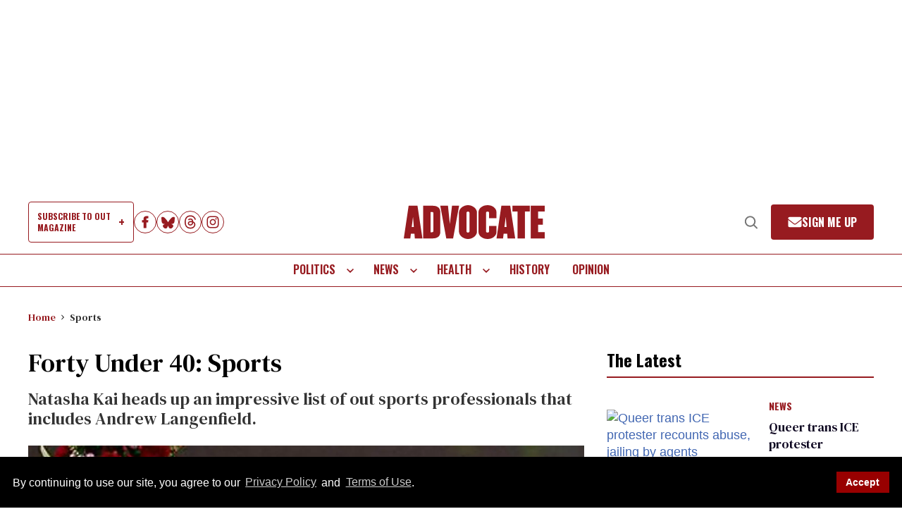

--- FILE ---
content_type: application/javascript
request_url: https://console.adgrid.io/adgrid-build/advocate-com/revenue-grid.js
body_size: 22265
content:
/*! AdGridBuildVersion:20434 */!function(e){var t={};function i(a){if(t[a])return t[a].exports;var n=t[a]={i:a,l:!1,exports:{}};return e[a].call(n.exports,n,n.exports,i),n.l=!0,n.exports}i.m=e,i.c=t,i.d=function(e,t,a){i.o(e,t)||Object.defineProperty(e,t,{enumerable:!0,get:a})},i.r=function(e){"undefined"!=typeof Symbol&&Symbol.toStringTag&&Object.defineProperty(e,Symbol.toStringTag,{value:"Module"}),Object.defineProperty(e,"__esModule",{value:!0})},i.t=function(e,t){if(1&t&&(e=i(e)),8&t)return e;if(4&t&&"object"==typeof e&&e&&e.__esModule)return e;var a=Object.create(null);if(i.r(a),Object.defineProperty(a,"default",{enumerable:!0,value:e}),2&t&&"string"!=typeof e)for(var n in e)i.d(a,n,function(t){return e[t]}.bind(null,n));return a},i.n=function(e){var t=e&&e.__esModule?function(){return e.default}:function(){return e};return i.d(t,"a",t),t},i.o=function(e,t){return Object.prototype.hasOwnProperty.call(e,t)},i.p="",i(i.s=3)}([function(e,t){function i(e){return function(e){if(Array.isArray(e))return d(e)}(e)||function(e){if("undefined"!=typeof Symbol&&null!=e[Symbol.iterator]||null!=e["@@iterator"])return Array.from(e)}(e)||o(e)||function(){throw new TypeError("Invalid attempt to spread non-iterable instance.\nIn order to be iterable, non-array objects must have a [Symbol.iterator]() method.")}()}function a(e){return(a="function"==typeof Symbol&&"symbol"==typeof Symbol.iterator?function(e){return typeof e}:function(e){return e&&"function"==typeof Symbol&&e.constructor===Symbol&&e!==Symbol.prototype?"symbol":typeof e})(e)}function n(e,t){var i="undefined"!=typeof Symbol&&e[Symbol.iterator]||e["@@iterator"];if(!i){if(Array.isArray(e)||(i=o(e))||t&&e&&"number"==typeof e.length){i&&(e=i);var a=0,n=function(){};return{s:n,n:function(){return a>=e.length?{done:!0}:{done:!1,value:e[a++]}},e:function(e){throw e},f:n}}throw new TypeError("Invalid attempt to iterate non-iterable instance.\nIn order to be iterable, non-array objects must have a [Symbol.iterator]() method.")}var r,d=!0,s=!1;return{s:function(){i=i.call(e)},n:function(){var e=i.next();return d=e.done,e},e:function(e){s=!0,r=e},f:function(){try{d||null==i.return||i.return()}finally{if(s)throw r}}}}function r(e,t){return function(e){if(Array.isArray(e))return e}(e)||function(e,t){var i=null==e?null:"undefined"!=typeof Symbol&&e[Symbol.iterator]||e["@@iterator"];if(null!=i){var a,n,r,o,d=[],s=!0,l=!1;try{if(r=(i=i.call(e)).next,0===t){if(Object(i)!==i)return;s=!1}else for(;!(s=(a=r.call(i)).done)&&(d.push(a.value),d.length!==t);s=!0);}catch(e){l=!0,n=e}finally{try{if(!s&&null!=i.return&&(o=i.return(),Object(o)!==o))return}finally{if(l)throw n}}return d}}(e,t)||o(e,t)||function(){throw new TypeError("Invalid attempt to destructure non-iterable instance.\nIn order to be iterable, non-array objects must have a [Symbol.iterator]() method.")}()}function o(e,t){if(e){if("string"==typeof e)return d(e,t);var i=Object.prototype.toString.call(e).slice(8,-1);return"Object"===i&&e.constructor&&(i=e.constructor.name),"Map"===i||"Set"===i?Array.from(e):"Arguments"===i||/^(?:Ui|I)nt(?:8|16|32)(?:Clamped)?Array$/.test(i)?d(e,t):void 0}}function d(e,t){(null==t||t>e.length)&&(t=e.length);for(var i=0,a=new Array(t);i<t;i++)a[i]=e[i];return a}e.exports={detectDevice:function(){return/(?:phone|windows\s+phone|ipod|blackberry|(?:android|bb\d+|meego|silk|googlebot) .+?mobile|palm|windows\s+ce|opera mini|avantgo|docomo)/i.test(navigator.userAgent)?"mobile":/(?:ipad|playbook|(?:android|bb\d+|meego|silk)(?! .+? mobile))/i.test(navigator.userAgent)?"tablet":"desktop"},getQueryParamObj:function(){return new URLSearchParams(window.top.location.search)},getQueryParamValueFromUrl:function(e){var t=this.getQueryParamObj();return!!t.has(e)&&t.get(e)},getYoastValue:function(e){var t="",i=document.querySelectorAll('script[type="application/ld+json"]');if(!i||!i.length)return t;for(var a=0;i.length>a;a++){var n=i[a],r=n.classList;if(r){var o=r.contains("yoast-schema-graph"),d=n.textContent;if(o&&d)for(var s=JSON.parse(d)["@graph"],l=0;s.length>l;l++)if(s[l][e]){t=s[l][e];break}}}return t},checkCurrentPath:function(e){var t=window.top.location.pathname;if("/*"===e||e===t)return!0;var i=e.indexOf("*");return-1!==i&&t.includes(e.slice(0,i))},isDefined:function(e){return void 0!==e},adgridLoadPrebid:function(){return window.adgridLoadPrebid()},waitForGeoData:function(e,t){var i=0,a=window.adgridConfig.geodata||{},n=setInterval((function(){i++,a.geofeedStatus&&(e&&e(a.country),clearInterval(n)),i>=10&&(t&&t(),clearInterval(n))}),500)},isHeaderBiddingDisable:function(e){var t=arguments.length>1&&void 0!==arguments[1]?arguments[1]:{country:null,countryCheck:!0},i=this.isDefined,a=t.country,n=t.countryCheck;try{var r=a;if(!i(e.headerBidder))return!1;var o=e.headerBidder;if(!i(o.disable)||!o.disable)return!1;if(o.disableByCountries&&0===o.disableByCountries.length)return!0;if(void 0!==o.disableByCountries&&null===o.disableByCountries)return!0;if(n){var d=window.adgridConfig.geodata||{},s="";return d.country&&(s=d.country.toLowerCase()),r&&(s=r.toLowerCase()),!!o.disableByCountries.includes(s)}return!0}catch(e){return!1}},unescapeFromRegExpAndJSON:function(e){return e.replace(/\\"/g,'"').replace(/\\\\/g,"\\").replace(/\\([-\/\\^$*+?.()|[\]{}])/g,"$1")},checkUrlMatch:function(e,t){var i=this,a=!1,n=r(e.reduce((function(e,t){if(t.startsWith("reg="))try{var a=i.unescapeFromRegExpAndJSON(t.slice(4));e[1].push(new RegExp(a))}catch(e){isDebug&&console.log({err:e})}else e[0].push(t);return e}),[[],[]]),2),o=n[0],d=n[1];return o.some((function(e){return!(e!==t&&!e.includes("*"))&&t.includes(e.replace("*",""))}))||d.some((function(e){return e.test(t)}))?a=!0:a},checkExclusionKvps:function(e){try{var t=!1,i=[];if(void 0!==e&&0!==parseInt(e.length)&&(i=e.replace(/\r\n/g,"\n").split("\n")),0===i.length)return t;window.adgridConfig=window.adgridConfig||{};var a=window.adgridConfig.kvp||{};if(0===Object.entries(a).length)return t;var r,o=n(i);try{var d=function(){var e=r.value.split("|"),i=e[0],n=e[1];if(!a[i])return"continue";var o=a[i];return"string"==typeof o&&(o=o.split(",")),o.constructor===Object&&(o=Object.values(o)),o.some((function(e){return e.toLowerCase()===n.toLowerCase()}))?(t=!0,"break"):void 0};for(o.s();!(r=o.n()).done;){var s=d();if("continue"!==s&&"break"===s)break}}catch(e){o.e(e)}finally{o.f()}return t}catch(e){return console.log({ExclusionKVPsError:e}),!1}},checkInclusionKvps:function(e){try{if(!e||"string"!=typeof e)return!1;var t=e.replace(/\r\n/g,"\n").split("\n").filter(Boolean);if(0===t.length)return!1;window.adgridConfig=window.adgridConfig||{};var i=window.adgridConfig.kvp||{};if(0===Object.keys(i).length)return!1;var o,d=n(t);try{var s=function(){var e=r(o.value.split("|"),2),t=e[0],n=e[1];if(!t||!n||!i[t])return"continue";var d=i[t];return"string"==typeof d?d=d.split(","):"object"!==a(d)||Array.isArray(d)||(d=Object.values(d)),d.some((function(e){return e.toLowerCase()===n.toLowerCase()}))?{v:!1}:void 0};for(d.s();!(o=d.n()).done;){var l=s();if("continue"!==l&&"object"===a(l))return l.v}}catch(e){d.e(e)}finally{d.f()}return!0}catch(e){return console.log({InclusionKVPsError:e}),!1}},getHashEmailSHA256:function(e){try{if(!crypto||!crypto.subtle||"function"!=typeof crypto.subtle.digest)return Promise.resolve("");var t=e.trim().toLowerCase(),i=(new TextEncoder).encode(t);return crypto.subtle.digest("SHA-256",i).then((function(e){return Array.from(new Uint8Array(e)).map((function(e){return e.toString(16).padStart(2,"0")})).join("")}))}catch(e){return Promise.resolve("")}},getUUIDCryptoBased:function(){try{var e=new Uint8Array(16);return crypto.getRandomValues(e),e[6]=15&e[6]|64,e[8]=63&e[8]|128,i(e).map((function(e,t){return[4,6,8,10].includes(t)?"-".concat(e.toString(16).padStart(2,"0")):e.toString(16).padStart(2,"0")})).join("")}catch(e){return null}},getUUIDMathBased:function(){try{return"xxxxxxxx-xxxx-4xxx-yxxx-xxxxxxxxxxxx".replace(/[xy]/g,(function(e){var t=16*Math.random()|0;return("x"===e?t:3&t|8).toString(16)}))}catch(e){return null}},getUUID:function(){try{var e,t=localStorage.getItem("ADGRID_UUID");return t||(window.crypto&&crypto.getRandomValues?(console.log("getUUIDCryptoBased UUID"),e=this.getUUIDCryptoBased()):(console.log("getUUIDMathBased UUID"),e=this.getUUIDMathBased()),null!=e&&localStorage.setItem("ADGRID_UUID",e),e)}catch(e){return null}}}},function(e,t,i){var a=i(5);e.exports.parsedConfigs=a},function(e,t,i){function a(e){return(a="function"==typeof Symbol&&"symbol"==typeof Symbol.iterator?function(e){return typeof e}:function(e){return e&&"function"==typeof Symbol&&e.constructor===Symbol&&e!==Symbol.prototype?"symbol":typeof e})(e)}function n(e,t){for(var i=0;i<t.length;i++){var a=t[i];a.enumerable=a.enumerable||!1,a.configurable=!0,"value"in a&&(a.writable=!0),Object.defineProperty(e,r(a.key),a)}}function r(e){var t=function(e,t){if("object"!=a(e)||!e)return e;var i=e[Symbol.toPrimitive];if(void 0!==i){var n=i.call(e,t||"default");if("object"!=a(n))return n;throw new TypeError("@@toPrimitive must return a primitive value.")}return("string"===t?String:Number)(e)}(e,"string");return"symbol"==a(t)?t:String(t)}var o=i(0),d=function(){function e(){!function(e,t){if(!(e instanceof t))throw new TypeError("Cannot call a class as a function")}(this,e)}var t,i,a;return t=e,a=[{key:"fetchCall",value:function(){var e=arguments.length>0&&void 0!==arguments[0]?arguments[0]:"",t=arguments.length>1&&void 0!==arguments[1]?arguments[1]:{method:"GET"};return new Promise((function(i){var a=setTimeout((function(){i(!1)}),2e3);e&&t||i(!1),0===e.length&&i(!1),0===Object.keys(t).length&&i(!1);try{return fetch(e,t).then((function(e){if(clearTimeout(a),!e.ok)throw Error(e.statusText);e.json().then((function(e){i(e)}))})).catch((function(e){console.log("%cCensusdata Api Fetch Error: ".concat(e.message),"background-color: red; color: #eee; padding: 5px; font-size: 14px;"),i(!1)}))}catch(e){console.log("%cCensusdata Api Fetch Error: ".concat(e.message),"background-color: red; color: #eee; padding: 5px; font-size: 14px;"),i(!1)}}))}},{key:"getIpAddress",value:function(){var e=this;return new Promise((function(t){try{var i=localStorage.getItem("ADGRID-CD-IP");if(i){var a=localStorage.getItem("ADGRID-CD-IP-LASTSET")||0,n="desktop"===o.detectDevice()?864e5:6e5;if(Date.now()-a<=n)return void t({ip:i});localStorage.removeItem("ADGRID-CD-IP")}e.fetchCall("https://api.ipify.org?format=json").then((function(e){e&&(localStorage.setItem("ADGRID-CD-IP",e.ip),localStorage.setItem("ADGRID-CD-IP-LASTSET",Date.now())),t(e)}))}catch(e){console.log("%cCensusdata getIpAddress Error: ".concat(e.message),"background-color: red; color: #eee; padding: 5px; font-size: 14px;"),t(!1)}}))}},{key:"processCensusData",value:function(){var e=this;try{var t=this.getIpAddress();return!!t&&t.then((function(t){if(!t||!t.ip)return!1;var i="ADGRID-CENSUS-AGGR-DATA-".concat(t.ip),a=localStorage.getItem(i);if(a)return JSON.parse(a);var n="https://api-census.adgrid.io/api/censusdata/".concat(t.ip),r={method:"GET",headers:{"Content-Type":"application/json; charset=utf-8",Authorization:"Basic ".concat(window.btoa("adgridcensusdata:k1BrfhQrIJ"))}};return e.fetchCall(n,r)}))}catch(e){return console.log("%cCensusdata Api processCensusData Error: ".concat(e.message),"background-color: red; color: #eee; padding: 5px; font-size: 14px;"),!1}}},{key:"processCensusResponse",value:function(e){window.adgridConfig=window.adgridConfig||{},window.adgridConfig.kvp=window.adgridConfig.kvp||{};var t=window.adgridConfig.audiencedata||{},i=t.enable||!1,a=t.keys||[];if(i)for(var n=0,r=Object.entries(e.data);n<r.length;n++){var o=r[n];a.includes(o[0])&&(window.adgridConfig.kvp[o[0]]=o[1])}var d=localStorage.getItem("ADGRID-CD-IP"),s="ADGRID-CENSUS-AGGR-DATA-".concat(d);return localStorage.setItem(s,JSON.stringify(e)),e}},{key:"getCensusData",value:function(){var e=this;return new Promise((function(t,i){try{t(e.apiCensusData())}catch(e){i("Something is wrong!")}}))}},{key:"apiCensusData",value:function(){try{var t=e.processCensusData();return!!t&&t.then((function(t){if(0==!!t.data)return t;var i=t.data;return 0!=!!i.zip&&0!=!!i.country&&e.processCensusResponse(t)}))}catch(e){return console.log("%cCensusdata Api getCensusData Error: ".concat(e.message),"background-color: red; color: #eee; padding: 5px; font-size: 14px;"),!1}}}],(i=null)&&n(t.prototype,i),a&&n(t,a),Object.defineProperty(t,"prototype",{writable:!1}),e}();e.exports=d},function(e,t,i){e.exports=i(4)},function(e,t,i){function a(e,t){document.getElementsByTagName("body").length>0?t.loadScript(e):function(e,t){new Promise((function(e,t){var i=setInterval((function(){document.getElementsByTagName("body").length>0&&(clearInterval(i),clearTimeout(a),e())}),20),a=setTimeout((function(){clearInterval(i),t("AdGrid - Body tag is not found")}),1e4)})).then((function(){t.loadScript(e)})).catch((function(e){console.log("Error Found",e)}))}(e,t)}function n(e,t,i,n){var r=new URL(window.top.location.href),o=new URLSearchParams(r.search),d=!0===o.has("adg_native"),s=!0===o.has("adg_deferoff");if(!!(!navigator.userAgent||!(-1<navigator.userAgent.search(/GTmetrix/i)||-1<navigator.userAgent.search(/pingdom/i)||-1<navigator.userAgent.search(/Google Page Speed Insights/i)||-1<navigator.userAgent.search(/Chrome-Lighthouse/i))))if(e){var l=e.adsTriggerType||"ads_load",c=e.viewportRangeStart||0,p=e.viewportRangeEnd||0,u=e.performanceDeferTime||0;!d&&!s&&"page_load"===l&&n>c&&n<p?window.addEventListener("load",(function(){setTimeout((function(){t.loadScript(i)}),u)})):a(i,t)}else t.loadScript(i)}if(window.adgridConfig=window.adgridConfig||{},void 0!==window.adgridConfig.isRevLibLoaded&&console.warn("Attempted to load revenue-grid.js multiple times."),void 0===window.adgridConfig.isRevLibLoaded){window.adgridConfig.isRevLibLoaded=!0;window.adgridConfig.audiencedata={enable:!1,timeout:500,keys:["adgt_edu","adgt_eth","adgt_inc","adgt_ppol","adgt_rlg"]},window.adgridConfig.CMP={},window.adgridConfig.geodata={},window.adGrid=window.adGrid||{},window.adGrid.cmd=window.adGrid.cmd||[];window.adGrid.cmd.push([function(){this.adGridCall((function(){var e={};void 0!==window.adgridConfig.baseAdUnitPath&&(e.iuData={iu:window.adgridConfig.baseAdUnitPath}),this.setMetaDataFromPage(e)}))}]);var r=i(1).parsedConfigs.domainConf,o=i(6),d=i(10),s=Object.keys(r),l=!1,c=!1,p="";s.length>0&&(p=s[0],r[p].enableSandboxMode&&(l=!0),r[p].passSubDomainAsTld&&(c=!0)),window.pbjs=window.pbjs||{},window.pbjs.que=window.pbjs.que||[],window.googletag=window.googletag||{},window.googletag.cmd=window.googletag.cmd||[],window.PQ=window.PQ||{},window.PQ.cmd=window.PQ.cmd||[],window.advImpVar={},window.winTopPos=window,window.winTopIframeYOffset=0,window.isInitialLoad=!0,window.detectPageScrolling=!1;var u=window.location.search,m=new URLSearchParams(u);window.adg_debug=m.has("adg_debug"),window.adg_devs=m.has("adg_devs"),window.adg_counters=m.has("adg_counters"),window.adg_preview=m.has("adg_preview"),window.adg_gamoff=m.has("adg_gamoff"),window.adgridFqdn=window.top.location.hostname;window.topLevelDomain=function(){var e=window.top.document.location.hostname.split(".");e="".concat(e[Object.keys(e)[Object.keys(e).length-2]],".").concat(e[Object.keys(e)[Object.keys(e).length-1]]);var t=r[p].sandboxAllowedDomains.includes(e);return(l&&t||c)&&p?p:e}(),window.domainName=window.top.location.hostname,window.adgridCurPage=window.top.location.href;var g=r[window.topLevelDomain];window.isAdgCensusDataLoaded=!1;var b=!1,h=500;if(g.enableAudience)b=!0,h=g.audienceTimeout?g.audienceTimeout:h,window.adgridConfig.audiencedata.enable=!0,window.adgridConfig.audiencedata.timeout=h,i(2).getCensusData().then((function(e){e.data&&e.data.zip&&(e.data._id&&delete e.data._id,window.isAdgCensusDataLoaded=!0,window.adgridConfig.audiencedata.kvp=e.data)})).catch((function(e){console.log("%cCensusdata Api processCensusData Error: ".concat(e.message),"background-color: red; color: #eee; padding: 5px; font-size: 14px;")}));o.init(g),new(i(11))(g).process(),d.init(g),d.geoLocation();var f=window.innerWidth||document.documentElement.clientWidth||0,v=window.innerHeight||document.documentElement.clientHeight||0;document.body&&(f=window.innerWidth||document.documentElement.clientWidth||document.body.clientWidth,v=window.innerHeight||document.documentElement.clientHeight||document.body.clientHeight);var y="desk",I=g.viewportSizes;f<=I.tabTo&&f>=I.tabFrom?y="tab":f<=I.mobTo&&(y="mob"),window.winWidth=f,window.winHeight=v,window.deviceType=y,i(12).init();var w=i(14),x=g.buildNo?"?".concat(g.buildNo):"",_="https://console.adgrid.io/adgrid-build/advocate-com/prebid.js".concat(x),H="https://console.adgrid.io/adgrid-build/advocate-com/revenue-grid-lib.js".concat(x),C=new w(g);window.adgridLoadPrebid=function(){C.loadScript(_)},C.init("v5"),window.adgridGlobalKvp=i(15),window.adgridGlobalKvp.pageAddKey=g.pageAddKey||[],b?function(e,t,i,a,r){var o=0,d=setInterval((function(){o+=100,(window.isAdgCensusDataLoaded||o>r)&&(clearInterval(d),n(e,t,i,a))}),100)}(g,C,H,f,h):n(g,C,H,f)}},function(e,t){e.exports={domainConf:{"advocate.com":{domainId:15549,networkId:"/6850/here.advocate",childNetworkId:"",enableCcpa:!0,enableGdpr:!0,gdprScript:"",adhesionCloseIcon:!0,adhesionRefreshAlways:!1,waitActiveViewTime:2,inactive:0,enableDisplayNone:0,enableAdGridAnalytics:1,enableBeaconScript:0,elementOrHtmlelement:0,buildTime:1765466081,enableNonPersonalizedAds:0,enableRestrictDataProcessing:1,advertisementText:"Advertisement",passNetworkCode:"",adTagNetworkCode:"",videoPlayerVendor:"jw_player",brid_config:[],nativeOnboarding:[{adsName:"customCode",injectionType:"customCode",targetWrapper:"head",excludeTargetWrapper:"",stopRepeat:1e3,isShadowDomAd:0,shadowdomWrapper:"",targetUrls:"/*",exclutionsUrls:"",inclusionKvps:"",exclusionKvps:"",includeUserAgent:"",excludeUserAgent:"",customParams:[{type:"internal",attr:[],code:"var adGridCss = `\r\n[data-position=\"native_1_ad\"] iframe, [data-position=\"native_2_ad\"] iframe {\r\n     min-width: 300px !important;\r\n}\r\n`;\r\n\r\nvar adGridHead = document.head || document.getElementsByTagName('head')[0];\r\nvar adGridStyle = document.createElement('style');\r\n\r\nadGridHead.appendChild(adGridStyle);\r\nadGridStyle.appendChild(document.createTextNode(adGridCss ));"}],nativeAdInject:1,enablePreview:0,isHiddenTargetWrapper:0,disableRefresh:0,resetRepeatCounter:0,numberOfWords:"",advertisementLabel:0,advertisementPosition:"",advertisementAlign:"center",extraAdConHeight:0,extraAdConHeightMob:0,targetType:"sibling",targetOption:"head",targetPos:1},{adsName:"customCode",injectionType:"customCode",targetWrapper:"head",excludeTargetWrapper:"",stopRepeat:1e3,isShadowDomAd:0,shadowdomWrapper:"",targetUrls:"/*",exclutionsUrls:"",inclusionKvps:"",exclusionKvps:"",includeUserAgent:"",excludeUserAgent:"",customParams:[{type:"internal",attr:[],code:'var adGridCss = `\r\n[data-position="latest_initial_right"] iframe, [data-position="latest_initial_left"],[data-position="latest_continuous_left"] iframe, [data-position="latest_continuous_right"] iframe {\r\n     min-width: 300px !important;\r\n}\r\n[data-position="video_in-read"] {\r\n    min-width: calc(250px * 16/9);\r\n}\r\n`;\r\n\r\nvar adGridHead = document.head || document.getElementsByTagName(\'head\')[0];\r\nvar adGridStyle = document.createElement(\'style\');\r\n\r\nadGridHead.appendChild(adGridStyle);\r\nadGridStyle.appendChild(document.createTextNode(adGridCss ));'}],nativeAdInject:1,enablePreview:0,isHiddenTargetWrapper:0,disableRefresh:0,resetRepeatCounter:0,numberOfWords:"",advertisementLabel:0,advertisementPosition:"",advertisementAlign:"center",extraAdConHeight:0,extraAdConHeightMob:0,targetType:"sibling",targetOption:"head",targetPos:1},{adsName:"leaderboard_ad",injectionType:"displayAd",targetWrapper:".adgrid.leaderboard_ad",excludeTargetWrapper:"",stopRepeat:1e3,isShadowDomAd:0,shadowdomWrapper:"",targetUrls:"/*",exclutionsUrls:"",inclusionKvps:"",exclusionKvps:"",includeUserAgent:"",excludeUserAgent:"",customParams:[],nativeAdInject:1,enablePreview:0,isHiddenTargetWrapper:0,disableRefresh:0,resetRepeatCounter:0,numberOfWords:"",advertisementLabel:0,advertisementPosition:"after",advertisementAlign:"center",extraAdConHeight:0,extraAdConHeightMob:0,targetType:"child",targetPos:"1",customStyle:"text-align:center;",disableLoop:0,enableAjaxContent:0},{adsName:"bigbox_top",injectionType:"displayAd",targetWrapper:".adgrid.bigbox_top",excludeTargetWrapper:"",stopRepeat:1e3,isShadowDomAd:0,shadowdomWrapper:"",targetUrls:"/*",exclutionsUrls:"",inclusionKvps:"",exclusionKvps:"",includeUserAgent:"",excludeUserAgent:"",customParams:[],nativeAdInject:1,enablePreview:1,isHiddenTargetWrapper:0,disableRefresh:0,resetRepeatCounter:0,numberOfWords:"",advertisementLabel:0,advertisementPosition:"after",advertisementAlign:"center",extraAdConHeight:0,extraAdConHeightMob:0,targetType:"child",targetPos:"1",customStyle:"",disableLoop:0,enableAjaxContent:0},{adsName:"bigbox_mid",injectionType:"displayAd",targetWrapper:".adgrid.bigbox_mid",excludeTargetWrapper:"",stopRepeat:1e3,isShadowDomAd:0,shadowdomWrapper:"",targetUrls:"/*",exclutionsUrls:"",inclusionKvps:"",exclusionKvps:"",includeUserAgent:"",excludeUserAgent:"",customParams:[],nativeAdInject:1,enablePreview:0,isHiddenTargetWrapper:0,disableRefresh:0,resetRepeatCounter:0,numberOfWords:"",advertisementLabel:0,advertisementPosition:"after",advertisementAlign:"center",extraAdConHeight:0,extraAdConHeightMob:0,targetType:"child",targetPos:"1",customStyle:"text-align:center;",disableLoop:0,enableAjaxContent:0},{adsName:"latest_initial_left",injectionType:"displayAd",targetWrapper:".adgrid.latest_initial_left",excludeTargetWrapper:"",stopRepeat:1e3,isShadowDomAd:0,shadowdomWrapper:"",targetUrls:"/*",exclutionsUrls:"",inclusionKvps:"",exclusionKvps:"",includeUserAgent:"",excludeUserAgent:"",customParams:[],nativeAdInject:1,enablePreview:1,isHiddenTargetWrapper:0,disableRefresh:0,resetRepeatCounter:0,numberOfWords:"",advertisementLabel:0,advertisementPosition:"after",advertisementAlign:"center",extraAdConHeight:1,extraAdConHeightMob:1,targetType:"child",targetPos:"1",customStyle:"padding-bottom: 15px;",disableLoop:0,enableAjaxContent:0},{adsName:"latest_initial_right",injectionType:"displayAd",targetWrapper:".adgrid.latest_initial_right",excludeTargetWrapper:"",stopRepeat:1e3,isShadowDomAd:0,shadowdomWrapper:"",targetUrls:"/*",exclutionsUrls:"",inclusionKvps:"",exclusionKvps:"",includeUserAgent:"",excludeUserAgent:"",customParams:[],nativeAdInject:1,enablePreview:0,isHiddenTargetWrapper:0,disableRefresh:0,resetRepeatCounter:0,numberOfWords:"",advertisementLabel:0,advertisementPosition:"after",advertisementAlign:"center",extraAdConHeight:1,extraAdConHeightMob:1,targetType:"child",targetPos:"1",customStyle:"text-align:center;\r\npadding-bottom: 15px;",disableLoop:0,enableAjaxContent:0},{adsName:"latest_continuous_right",injectionType:"displayAd",targetWrapper:".adgrid.latest_continuous_right",excludeTargetWrapper:"",stopRepeat:1e3,isShadowDomAd:0,shadowdomWrapper:"",targetUrls:"/*",exclutionsUrls:"",inclusionKvps:"",exclusionKvps:"",includeUserAgent:"",excludeUserAgent:"",customParams:[],nativeAdInject:1,enablePreview:0,isHiddenTargetWrapper:0,disableRefresh:0,resetRepeatCounter:0,numberOfWords:"",advertisementLabel:0,advertisementPosition:"after",advertisementAlign:"center",extraAdConHeight:1,extraAdConHeightMob:1,targetType:"child",targetPos:"1",customStyle:"text-align:center;\r\npadding-bottom: 15px;",disableLoop:0,enableAjaxContent:0},{adsName:"latest_continuous_left",injectionType:"displayAd",targetWrapper:".adgrid.latest_continuous_left",excludeTargetWrapper:"",stopRepeat:1e3,isShadowDomAd:0,shadowdomWrapper:"",targetUrls:"/*",exclutionsUrls:"",inclusionKvps:"",exclusionKvps:"",includeUserAgent:"",excludeUserAgent:"",customParams:[],nativeAdInject:1,enablePreview:0,isHiddenTargetWrapper:0,disableRefresh:0,resetRepeatCounter:0,numberOfWords:"",advertisementLabel:0,advertisementPosition:"after",advertisementAlign:"center",extraAdConHeight:1,extraAdConHeightMob:1,targetType:"child",targetPos:"1",customStyle:"text-align:center;\r\npadding-bottom: 15px;",disableLoop:0,enableAjaxContent:0},{adsName:"wallpaper",injectionType:"displayAd",targetWrapper:".adgrid.wallpaper_ad",excludeTargetWrapper:"",stopRepeat:1e3,isShadowDomAd:0,shadowdomWrapper:"",targetUrls:"/*",exclutionsUrls:"",inclusionKvps:"",exclusionKvps:"",includeUserAgent:"",excludeUserAgent:"",customParams:[],nativeAdInject:1,enablePreview:0,isHiddenTargetWrapper:0,disableRefresh:0,resetRepeatCounter:0,numberOfWords:"",advertisementLabel:0,advertisementPosition:"after",advertisementAlign:"center",extraAdConHeight:0,extraAdConHeightMob:0,targetType:"child",targetPos:"1",customStyle:"text-align:center;",disableLoop:0,enableAjaxContent:0},{adsName:"video_in-read",injectionType:"displayAd",targetWrapper:".adgrid.video_in-read",excludeTargetWrapper:"",stopRepeat:1e3,isShadowDomAd:0,shadowdomWrapper:"",targetUrls:"/*",exclutionsUrls:"",inclusionKvps:"",exclusionKvps:"",includeUserAgent:"",excludeUserAgent:"",customParams:[],nativeAdInject:1,enablePreview:1,isHiddenTargetWrapper:0,disableRefresh:0,resetRepeatCounter:0,numberOfWords:"",advertisementLabel:0,advertisementPosition:"after",advertisementAlign:"center",extraAdConHeight:0,extraAdConHeightMob:0,targetType:"child",targetPos:"1",customStyle:"text-align:center;\r\nmin-width:300px;",disableLoop:0,enableAjaxContent:0},{adsName:"native_1_ad",injectionType:"displayAd",targetWrapper:".adgrid.native_1_ad",excludeTargetWrapper:"",stopRepeat:1e3,isShadowDomAd:0,shadowdomWrapper:"",targetUrls:"/*",exclutionsUrls:"",inclusionKvps:"",exclusionKvps:"",includeUserAgent:"",excludeUserAgent:"",customParams:[],nativeAdInject:1,enablePreview:0,isHiddenTargetWrapper:0,disableRefresh:0,resetRepeatCounter:0,numberOfWords:"",advertisementLabel:0,advertisementPosition:"after",advertisementAlign:"center",extraAdConHeight:0,extraAdConHeightMob:0,targetType:"child",targetPos:"1",customStyle:"text-align:center;\r\nmin-width:300px;",disableLoop:0,enableAjaxContent:0},{adsName:"native_2_ad",injectionType:"displayAd",targetWrapper:".adgrid.native_2_ad",excludeTargetWrapper:"",stopRepeat:1e3,isShadowDomAd:0,shadowdomWrapper:"",targetUrls:"/*",exclutionsUrls:"",inclusionKvps:"",exclusionKvps:"",includeUserAgent:"",excludeUserAgent:"",customParams:[],nativeAdInject:1,enablePreview:0,isHiddenTargetWrapper:0,disableRefresh:0,resetRepeatCounter:0,numberOfWords:"",advertisementLabel:0,advertisementPosition:"after",advertisementAlign:"center",extraAdConHeight:0,extraAdConHeightMob:0,targetType:"child",targetPos:"1",customStyle:"min-width:300px;",disableLoop:0,enableAjaxContent:0},{adsName:"leaderboard_small_ad",injectionType:"displayAd",targetWrapper:".adgrid.leaderboard_small_ad",excludeTargetWrapper:"",stopRepeat:1e3,isShadowDomAd:0,shadowdomWrapper:"",targetUrls:"/*",exclutionsUrls:"",inclusionKvps:"",exclusionKvps:"",includeUserAgent:"",excludeUserAgent:"",customParams:[],nativeAdInject:1,enablePreview:0,isHiddenTargetWrapper:0,disableRefresh:0,resetRepeatCounter:0,numberOfWords:"",advertisementLabel:0,advertisementPosition:"after",advertisementAlign:"center",extraAdConHeight:0,extraAdConHeightMob:0,targetType:"child",targetPos:"1",customStyle:"text-align:center;",disableLoop:0,enableAjaxContent:0},{adsName:"bigbox_top_gallery",injectionType:"displayAd",targetWrapper:".adgrid.bigbox_top_gallery",excludeTargetWrapper:"",stopRepeat:1e3,isShadowDomAd:0,shadowdomWrapper:"",targetUrls:"/*",exclutionsUrls:"",inclusionKvps:"",exclusionKvps:"",includeUserAgent:"",excludeUserAgent:"",customParams:[],nativeAdInject:1,enablePreview:0,isHiddenTargetWrapper:0,disableRefresh:0,resetRepeatCounter:0,numberOfWords:"",advertisementLabel:0,advertisementPosition:"after",advertisementAlign:"center",extraAdConHeight:0,extraAdConHeightMob:0,targetType:"child",targetPos:"1",customStyle:"",disableLoop:0,enableAjaxContent:0},{adsName:"bottom_sticky",injectionType:"displayAd",targetWrapper:".adgrid.bottom_sticky_ad",excludeTargetWrapper:"",stopRepeat:1e3,isShadowDomAd:0,shadowdomWrapper:"",targetUrls:"/*",exclutionsUrls:"",inclusionKvps:"",exclusionKvps:"",includeUserAgent:"",excludeUserAgent:"",customParams:[],nativeAdInject:1,enablePreview:0,isHiddenTargetWrapper:0,disableRefresh:0,resetRepeatCounter:0,numberOfWords:"",advertisementLabel:0,advertisementPosition:"after",advertisementAlign:"center",extraAdConHeight:0,extraAdConHeightMob:0,targetType:"child",targetPos:"1",customStyle:"",disableLoop:0,enableAjaxContent:0},{adsName:"full_rightside_out",injectionType:"displayAd",targetWrapper:".adgrid.full_rightside_ad",excludeTargetWrapper:"",stopRepeat:1e3,isShadowDomAd:0,shadowdomWrapper:"",targetUrls:"/*",exclutionsUrls:"",inclusionKvps:"",exclusionKvps:"",includeUserAgent:"",excludeUserAgent:"",customParams:[],nativeAdInject:1,enablePreview:0,isHiddenTargetWrapper:0,disableRefresh:0,resetRepeatCounter:0,numberOfWords:"",advertisementLabel:0,advertisementPosition:"after",advertisementAlign:"center",extraAdConHeight:0,extraAdConHeightMob:0,targetType:"child",targetPos:"1",customStyle:"",disableLoop:0,enableAjaxContent:0},{adsName:"full_width_hp",injectionType:"displayAd",targetWrapper:".adgrid.full_width_ad",excludeTargetWrapper:"",stopRepeat:1e3,isShadowDomAd:0,shadowdomWrapper:"",targetUrls:"/",exclutionsUrls:"",inclusionKvps:"",exclusionKvps:"",includeUserAgent:"",excludeUserAgent:"",customParams:[],nativeAdInject:1,enablePreview:0,isHiddenTargetWrapper:0,disableRefresh:0,resetRepeatCounter:0,numberOfWords:"",advertisementLabel:0,advertisementPosition:"after",advertisementAlign:"center",extraAdConHeight:0,extraAdConHeightMob:0,targetType:"child",targetPos:"1",customStyle:"",disableLoop:0,enableAjaxContent:0},{adsName:"full_width",injectionType:"displayAd",targetWrapper:".adgrid.full_width_ad",excludeTargetWrapper:"",stopRepeat:1e3,isShadowDomAd:0,shadowdomWrapper:"",targetUrls:"/*",exclutionsUrls:"/",inclusionKvps:"",exclusionKvps:"",includeUserAgent:"",excludeUserAgent:"",customParams:[],nativeAdInject:1,enablePreview:0,isHiddenTargetWrapper:0,disableRefresh:0,resetRepeatCounter:0,numberOfWords:"",advertisementLabel:0,advertisementPosition:"after",advertisementAlign:"center",extraAdConHeight:0,extraAdConHeightMob:0,targetType:"child",targetPos:"1",customStyle:"text-align:center;\r\nmin-width:300px;",disableLoop:0,enableAjaxContent:0},{adsName:"part_rightside_out",injectionType:"displayAd",targetWrapper:".adgrid.part_rightside_ad",excludeTargetWrapper:"",stopRepeat:1e3,isShadowDomAd:0,shadowdomWrapper:"",targetUrls:"/*",exclutionsUrls:"",inclusionKvps:"",exclusionKvps:"",includeUserAgent:"",excludeUserAgent:"",customParams:[],nativeAdInject:1,enablePreview:0,isHiddenTargetWrapper:0,disableRefresh:0,resetRepeatCounter:0,numberOfWords:"",advertisementLabel:0,advertisementPosition:"after",advertisementAlign:"center",extraAdConHeight:0,extraAdConHeightMob:0,targetType:"child",targetPos:"1",customStyle:"",disableLoop:0,enableAjaxContent:0},{adsName:"part_width",injectionType:"displayAd",targetWrapper:".adgrid.part_width_ad",excludeTargetWrapper:"",stopRepeat:1e3,isShadowDomAd:0,shadowdomWrapper:"",targetUrls:"/*",exclutionsUrls:"",inclusionKvps:"",exclusionKvps:"",includeUserAgent:"",excludeUserAgent:"",customParams:[],nativeAdInject:1,enablePreview:0,isHiddenTargetWrapper:0,disableRefresh:0,resetRepeatCounter:0,numberOfWords:"",advertisementLabel:0,advertisementPosition:"after",advertisementAlign:"center",extraAdConHeight:0,extraAdConHeightMob:0,targetType:"child",targetPos:"1",customStyle:"text-align:center;\r\nmin-width:300px;",disableLoop:0,enableAjaxContent:0},{adsName:"sponsor_1_ad",injectionType:"displayAd",targetWrapper:".adgrid.sponsor_1_ad",excludeTargetWrapper:"",stopRepeat:1e3,isShadowDomAd:0,shadowdomWrapper:"",targetUrls:"/*",exclutionsUrls:"",inclusionKvps:"",exclusionKvps:"",includeUserAgent:"",excludeUserAgent:"",customParams:[],nativeAdInject:1,enablePreview:0,isHiddenTargetWrapper:0,disableRefresh:0,resetRepeatCounter:0,numberOfWords:"",advertisementLabel:0,advertisementPosition:"after",advertisementAlign:"center",extraAdConHeight:0,extraAdConHeightMob:0,targetType:"child",targetPos:"1",customStyle:"text-align:center;\r\nmin-width:300px;",disableLoop:0,enableAjaxContent:0},{adsName:"sponsor_2_ad",injectionType:"displayAd",targetWrapper:".adgrid.sponsor_2_ad",excludeTargetWrapper:"",stopRepeat:1e3,isShadowDomAd:0,shadowdomWrapper:"",targetUrls:"/*",exclutionsUrls:"",inclusionKvps:"",exclusionKvps:"",includeUserAgent:"",excludeUserAgent:"",customParams:[],nativeAdInject:1,enablePreview:0,isHiddenTargetWrapper:0,disableRefresh:0,resetRepeatCounter:0,numberOfWords:"",advertisementLabel:0,advertisementPosition:"after",advertisementAlign:"center",extraAdConHeight:0,extraAdConHeightMob:0,targetType:"child",targetPos:"1",customStyle:"text-align:center;\r\nmin-width:300px;",disableLoop:0,enableAjaxContent:0},{adsName:"sponsor_advocate",injectionType:"displayAd",targetWrapper:".adgrid.sponsor_3_ad",excludeTargetWrapper:"",stopRepeat:1e3,isShadowDomAd:0,shadowdomWrapper:"",targetUrls:"/*",exclutionsUrls:"",inclusionKvps:"",exclusionKvps:"",includeUserAgent:"",excludeUserAgent:"",customParams:[],nativeAdInject:1,enablePreview:0,isHiddenTargetWrapper:0,disableRefresh:0,resetRepeatCounter:0,numberOfWords:"",advertisementLabel:0,advertisementPosition:"after",advertisementAlign:"center",extraAdConHeight:0,extraAdConHeightMob:0,targetType:"child",targetPos:"1",customStyle:"text-align:center;\r\nmin-width:300px;",disableLoop:0,enableAjaxContent:0},{adsName:"sponsor_advocate",injectionType:"displayAd",targetWrapper:".adgrid.sponsor_4_ad",excludeTargetWrapper:"",stopRepeat:1e3,isShadowDomAd:0,shadowdomWrapper:"",targetUrls:"/*",exclutionsUrls:"",inclusionKvps:"",exclusionKvps:"",includeUserAgent:"",excludeUserAgent:"",customParams:[],nativeAdInject:1,enablePreview:0,isHiddenTargetWrapper:0,disableRefresh:0,resetRepeatCounter:0,numberOfWords:"",advertisementLabel:0,advertisementPosition:"after",advertisementAlign:"center",extraAdConHeight:0,extraAdConHeightMob:0,targetType:"child",targetPos:"1",customStyle:"text-align:center;\r\nmin-width:300px;",disableLoop:0,enableAjaxContent:0},{adsName:"top_leaderboard",injectionType:"displayAd",targetWrapper:".adgrid.top_leaderboard_ad",excludeTargetWrapper:"",stopRepeat:1e3,isShadowDomAd:0,shadowdomWrapper:"",targetUrls:"/*",exclutionsUrls:"",inclusionKvps:"",exclusionKvps:"",includeUserAgent:"",excludeUserAgent:"",customParams:[],nativeAdInject:1,enablePreview:0,isHiddenTargetWrapper:0,disableRefresh:0,resetRepeatCounter:0,numberOfWords:"",advertisementLabel:0,advertisementPosition:"after",advertisementAlign:"center",extraAdConHeight:0,extraAdConHeightMob:0,targetType:"child",targetPos:"1",customStyle:"",disableLoop:0,enableAjaxContent:0}],shadowDomHost:!1,headerBidder:{disable:0,disableByCountries:null},sendAllBids:0,cls:{enable:0,overrideSiteCss:0,deskHeight:80,tabHeight:0,mobHeight:45},refreshTime:30,refreshTimeInView:0,refreshLimit:999999,scrollDelay:100,refreshOffsetTime:0,enabledGamLazyload:0,disableRefreshOSViewport:0,pauseRefreshCounters:0,disableRefreshTabIsInactive:0,lazyloadViewportBuffer:"50",fetchMarginPercent:200,renderMarginPercent:150,mobileScaling:"2",disableLazyload:0,enableLazyload:1,pauseRefreshOnActiveview:0,viewportSizes:{mobFrom:300,mobTo:727,tabFrom:728,tabTo:1023,deskFrom:1024,deskTo:9999},adhesionStyle:{renderOffset:0,enableBackground:!0,padding:0,transparency:"rgba(255, 255, 255, .7)",enableOverlay:1},pavBuffer:0,pav1WhenLLEnabled:0,enableDoubleVerify:0,enableAAX:0,stickyRefreshSizeSlots:[],instaread:{enable:!1,slots:[]},adapterAllowRefresh:{kargo:!1,justpremium:!1,improvedigital:!1,gumgum:!1},adjustBidPrice:[],schain:{global:[],bidder:[]},trafficShaping:{data:{colossusssp:{conditions:[{operator:"Allow",countries:["us"]}]}},country:51,postalCode:!1},enableAudience:0,audienceTimeout:500,excludeUrls:"",exclusionKvpsGlobally:"",collectDataForDisplayAd:0,collectPrebidTimeout:0,collectBuildNumber:0,collectIpAddress:0,adPositionForDisplayAd:"",enableParsec:0,nativeAd:["native_1_ad","native_2_ad","video_in-read","sponsor_1_ad","sponsor_2_ad","sponsor_3_ad","sponsor_4_ad"],adDisable:!1,sizeMapping:null,adCode:null,variableNameVal:null,addKey:[],pageAddKey:'{"kvps":[[]],"paths":{"":[[0,0]]},"excluded":[""]}',overrideByUrl:{urls:[],settings:[]},overrideSizeMapping:[],videoPlayerLibraryId:[],hbAdapterList:{colossusssp:"colossusssp",kargo:"kargo",resetdigital:"resetdigital",rubicon:"rubicon",undertone:"undertone",yieldmo:"yieldmo"},hbIdList:{leaderboard_ad:{kargo:{desk:[{placementId:"_rzwHVcJVCU"}],tab:[{placementId:""}],mob:[{placementId:"_xY6gs6KBaH"}]},resetdigital:{desk:[{pubId:"267",zoneId:{placementId:"leaderboard"}}],tab:[{pubId:"267",zoneId:{placementId:"leaderboard"}}],mob:[{pubId:"267",zoneId:{placementId:"leaderboard"}}]},undertone:{desk:[{placementId:"3855011",publisherId:3855},{placementId:"3855012",publisherId:3855}],tab:[{placementId:"3855011",publisherId:3855}],mob:[{placementId:"3855008",publisherId:3855},{placementId:"3855004",publisherId:3855}]},colossusssp:{desk:[{placement_id:1315941},{placement_id:1315942}],tab:[{placement_id:1315942},{placement_id:""}],mob:[{placement_id:1315945},{placement_id:""}]},rubicon:{desk:[{zoneId:342708,siteId:71944,accountId:10748}],tab:[{zoneId:342708,siteId:71944,accountId:10748}],mob:[{zoneId:342708,siteId:71944,accountId:10748}]},yieldmo:{desk:[{placementId:"3651813212057182387",bidFloor:""}],tab:[{placementId:"3651813212057182387",bidFloor:""}],mob:[{placementId:"3651813212057182387",bidFloor:""}]},medianet:{desk:[{cid:"8CU5N45I2",crid:"662918438"}],tab:[{cid:"8CU5N45I2",crid:"662918438"}],mob:[{cid:"8CU5N45I2",crid:"662918438"}]}},leaderboard_small_ad:{resetdigital:{desk:[{pubId:"267",zoneId:{placementId:"leaderboard"}}],tab:[{pubId:"267",zoneId:{placementId:"leaderboard"}}],mob:[{pubId:"267",zoneId:{placementId:"leaderboard"}}]},undertone:{desk:[{placementId:"3855011",publisherId:3855}],tab:[{placementId:"3855011",publisherId:3855}],mob:[{placementId:"3855008",publisherId:3855}]},colossusssp:{desk:[{placement_id:1315942}],tab:[{placement_id:1315942}],mob:[{placement_id:1315945}]},rubicon:{desk:[{zoneId:342708,siteId:71944,accountId:10748}],tab:[{zoneId:342708,siteId:71944,accountId:10748}],mob:[{zoneId:342708,siteId:71944,accountId:10748}]},yieldmo:{desk:[{placementId:"3651813212057182387",bidFloor:""}],tab:[{placementId:"3651813212057182387",bidFloor:""}],mob:[{placementId:"3651813212057182387",bidFloor:""}]},medianet:{desk:[{cid:"8CU5N45I2",crid:"662918438"}],tab:[{cid:"8CU5N45I2",crid:"662918438"}],mob:[{cid:"8CU5N45I2",crid:"662918438"}]}},adhesion_ad:{kargo:{mob:[{placementId:"_xY6gs6KBaH"}]},resetdigital:{desk:[{pubId:"",zoneId:{placementId:""}}],tab:[{pubId:""}],mob:[{pubId:"267",zoneId:{placementId:"adhesion"}}]},undertone:{mob:[{placementId:"3855008",publisherId:3855},{placementId:"3855004",publisherId:3855}]},colossusssp:{mob:[{placement_id:1315945},{placement_id:1315956}]},rubicon:{mob:[{zoneId:342708,siteId:71944,accountId:10748}]},yieldmo:{desk:[{placementId:"",bidFloor:""}],tab:[{placementId:"",bidFloor:""}],mob:[{placementId:"3651813212057182387",bidFloor:""}]},medianet:{desk:[{cid:"",crid:""}],tab:[{cid:"",crid:""}],mob:[{cid:"8CU5N45I2",crid:"662918438"}]}},native_1_ad:[],native_2_ad:[],bigbox_top:{kargo:{desk:[{placementId:"_nxiwCBMgU5"}],tab:[{placementId:"_nxiwCBMgU5"}],mob:[{placementId:"_pTKyNRBjjN"}]},resetdigital:{desk:[{pubId:"267",zoneId:{placementId:"in-content"}}],tab:[{pubId:"267",zoneId:{placementId:"in-content"}}],mob:[{pubId:"267",zoneId:{placementId:"in-content"}}]},undertone:{desk:[{placementId:"3855007",publisherId:3855},{placementId:"3855010",publisherId:3855}],tab:[{placementId:"3855007",publisherId:3855},{placementId:"3855010",publisherId:3855}],mob:[{placementId:"3855007",publisherId:3855}]},colossusssp:{desk:[{placement_id:1315944},{placement_id:1315943}],tab:[{placement_id:1315944},{placement_id:1315943}],mob:[{placement_id:1315943}]},rubicon:{desk:[{zoneId:342708,siteId:71944,accountId:10748}],tab:[{zoneId:342708,siteId:71944,accountId:10748}],mob:[{zoneId:342708,siteId:71944,accountId:10748}]},yieldmo:{desk:[{placementId:"3651813212057182387",bidFloor:""}],tab:[{placementId:"3651813212057182387",bidFloor:""}],mob:[{placementId:"3651813212057182387",bidFloor:""}]},medianet:{desk:[{cid:"8CU5N45I2",crid:"244618527"}],tab:[{cid:"8CU5N45I2",crid:"244618527"}],mob:[{cid:"8CU5N45I2",crid:"244618527"}]}},bigbox_mid:{kargo:{desk:[{placementId:"_nxiwCBMgU5"}],tab:[{placementId:"_nxiwCBMgU5"}],mob:[{placementId:"_pTKyNRBjjN"}]},resetdigital:{desk:[{pubId:"267",zoneId:{placementId:"in-content"}}],tab:[{pubId:"267",zoneId:{placementId:"in-content"}}],mob:[{pubId:"267",zoneId:{placementId:"in-content"}}]},undertone:{desk:[{placementId:"3855010",publisherId:3855},{placementId:"3855007",publisherId:3855}],tab:[{placementId:"3855010",publisherId:3855},{placementId:"3855007",publisherId:3855}],mob:[{placementId:"3855010",publisherId:3855},{placementId:"3855007",publisherId:3855}]},colossusssp:{desk:[{placement_id:1315943},{placement_id:1315944}],tab:[{placement_id:1315943},{placement_id:1315944}],mob:[{placement_id:1315943},{placement_id:1315944}]},rubicon:{desk:[{zoneId:342708,siteId:71944,accountId:10748}],tab:[{zoneId:342708,siteId:71944,accountId:10748}],mob:[{zoneId:342708,siteId:71944,accountId:10748}]},yieldmo:{desk:[{placementId:"3651813212057182387",bidFloor:""}],tab:[{placementId:"3651813212057182387",bidFloor:""}],mob:[{placementId:"3651813212057182387",bidFloor:""}]},medianet:{desk:[{cid:"8CU5N45I2",crid:"244618527"}],tab:[{cid:"8CU5N45I2",crid:"244618527"}],mob:[{cid:"8CU5N45I2",crid:"244618527"}]}},"video_in-read":{kargo:{desk:[{placementId:"_nxiwCBMgU5"}],tab:[{placementId:"_nxiwCBMgU5"}],mob:[{placementId:"_pTKyNRBjjN"}]},resetdigital:{desk:[{pubId:"267",zoneId:{placementId:"in-content"}}],tab:[{pubId:"267",zoneId:{placementId:"in-content"}}],mob:[{pubId:"267",zoneId:{placementId:"in-content"}}]},undertone:{desk:[{placementId:"3855007",publisherId:3855}],tab:[{placementId:"3855007",publisherId:3855}],mob:[{placementId:"3855007",publisherId:3855}]},colossusssp:{desk:[{placement_id:1315943}],tab:[{placement_id:1315943}],mob:[{placement_id:1315943}]},rubicon:{desk:[{zoneId:342708,siteId:71944,accountId:10748}],tab:[{zoneId:342708,siteId:71944,accountId:10748}],mob:[{zoneId:342708,siteId:71944,accountId:10748}]},yieldmo:{desk:[{placementId:"3651813212057182387",bidFloor:""}],tab:[{placementId:"3651813212057182387",bidFloor:""}],mob:[{placementId:"3651813212057182387",bidFloor:""}]},medianet:{desk:[{cid:"8CU5N45I2",crid:"244618527"}],tab:[{cid:"8CU5N45I2",crid:"244618527"}],mob:[{cid:"8CU5N45I2",crid:"244618527"}]}},wallpaper:[],latest_initial_left:{kargo:{desk:[{placementId:"_j5jfhUIFe1"}],tab:[{placementId:"_j5jfhUIFe1"}],mob:[{placementId:"_pTKyNRBjjN"}]},resetdigital:{desk:[{pubId:"267",zoneId:{placementId:"leftrail"}}],tab:[{pubId:"267",zoneId:{placementId:"leftrail"}}],mob:[{pubId:"267",zoneId:{placementId:"leftrail"}}]},undertone:{desk:[{placementId:"3855007",publisherId:3855},{placementId:"3855010",publisherId:3855}],tab:[{placementId:"3855007",publisherId:3855},{placementId:"3855010",publisherId:3855}],mob:[{placementId:"3855007",publisherId:3855},{placementId:"3855010",publisherId:3855}]},colossusssp:{desk:[{placement_id:1315943},{placement_id:1315944}],tab:[{placement_id:1315943},{placement_id:1315944}],mob:[{placement_id:1315943},{placement_id:1315944}]},rubicon:{desk:[{zoneId:342708,siteId:71944,accountId:10748}],tab:[{zoneId:342708,siteId:71944,accountId:10748}],mob:[{zoneId:342708,siteId:71944,accountId:10748}]},yieldmo:{desk:[{placementId:"3651813212057182387",bidFloor:""}],tab:[{placementId:"3651813212057182387",bidFloor:""}],mob:[{placementId:"3651813212057182387",bidFloor:""}]},medianet:{desk:[{cid:"8CU5N45I2",crid:"244618527"}],tab:[{cid:"8CU5N45I2",crid:"244618527"}],mob:[{cid:"8CU5N45I2",crid:"244618527"}]}},latest_initial_right:{kargo:{desk:[{placementId:"_j5jfhUIFe1"}],tab:[{placementId:"_j5jfhUIFe1"}],mob:[{placementId:""}]},resetdigital:{desk:[{pubId:"267",zoneId:{placementId:"rightrail"}}],tab:[{pubId:"267",zoneId:{placementId:"rightrail"}}],mob:[{pubId:"267",zoneId:{placementId:"rightrail"}}]},undertone:{desk:[{placementId:"3855010",publisherId:3855},{placementId:"3855007",publisherId:3855}],tab:[{placementId:"3855010",publisherId:3855},{placementId:"3855007",publisherId:3855}],mob:[{placementId:"3855010",publisherId:3855},{placementId:"3855007",publisherId:3855}]},colossusssp:{desk:[{placement_id:1315944},{placement_id:1315943}],tab:[{placement_id:1315944},{placement_id:1315943}],mob:[{placement_id:1315944},{placement_id:1315943}]},rubicon:{desk:[{zoneId:342708,siteId:71944,accountId:10748}],tab:[{zoneId:342708,siteId:71944,accountId:10748}],mob:[{zoneId:342708,siteId:71944,accountId:10748}]},yieldmo:{desk:[{placementId:"3651813212057182387",bidFloor:""}],tab:[{placementId:"3651813212057182387",bidFloor:""}],mob:[{placementId:"3651813212057182387",bidFloor:""}]},medianet:{desk:[{cid:"8CU5N45I2",crid:"244618527"}],tab:[{cid:"8CU5N45I2",crid:"244618527"}],mob:[{cid:"8CU5N45I2",crid:"244618527"}]}},latest_continuous_left:{kargo:{desk:[{placementId:"_j5jfhUIFe1"}],tab:[{placementId:"_j5jfhUIFe1"}],mob:[{placementId:"_pTKyNRBjjN"}]},resetdigital:{desk:[{pubId:"267",zoneId:{placementId:"leftrail"}}],tab:[{pubId:"267"}],mob:[{pubId:"267"}]},undertone:{desk:[{placementId:"3855007",publisherId:3855},{placementId:"3855010",publisherId:3855}],tab:[{placementId:"38550073855007",publisherId:3855},{placementId:"3855010",publisherId:3855}],mob:[{placementId:"3855007",publisherId:3855},{placementId:"3855010",publisherId:3855}]},colossusssp:{desk:[{placement_id:1315943},{placement_id:1315944}],tab:[{placement_id:1315943},{placement_id:1315944}],mob:[{placement_id:1315943},{placement_id:1315944}]},rubicon:{desk:[{zoneId:342708,siteId:71944,accountId:10748}],tab:[{zoneId:342708,siteId:71944,accountId:10748}],mob:[{zoneId:342708,siteId:71944,accountId:10748}]},yieldmo:{desk:[{placementId:"3651813212057182387",bidFloor:""}],tab:[{placementId:"3651813212057182387",bidFloor:""}],mob:[{placementId:"3651813212057182387",bidFloor:""}]},medianet:{desk:[{cid:"8CU5N45I2",crid:"244618527"}],tab:[{cid:"8CU5N45I2",crid:"244618527"}],mob:[{cid:"8CU5N45I2",crid:"244618527"}]}},latest_continuous_right:{kargo:{desk:[{placementId:"_j5jfhUIFe1"}],tab:[{placementId:"_j5jfhUIFe1"}],mob:[{placementId:"_pTKyNRBjjN"}]},resetdigital:{desk:[{pubId:"267",zoneId:{placementId:"rightrail"}}],tab:[{pubId:"267",zoneId:{placementId:"rightrail"}}],mob:[{pubId:"267",zoneId:{placementId:"rightrail"}}]},undertone:{desk:[{placementId:"3855010",publisherId:3855}],tab:[{placementId:"3855010",publisherId:3855}],mob:[{placementId:"3855010",publisherId:3855}]},colossusssp:{desk:[{placement_id:1315944},{placement_id:1315943}],tab:[{placement_id:1315944},{placement_id:1315943}],mob:[{placement_id:1315944},{placement_id:1315943}]},rubicon:{desk:[{zoneId:342708,siteId:71944,accountId:10748}],tab:[{zoneId:342708,siteId:71944,accountId:10748}],mob:[{zoneId:342708,siteId:71944,accountId:10748}]},yieldmo:{desk:[{placementId:"3651813212057182387",bidFloor:""}],tab:[{placementId:"3651813212057182387",bidFloor:""}],mob:[{placementId:"3651813212057182387",bidFloor:""}]},medianet:{desk:[{cid:"8CU5N45I2",crid:"244618527"}],tab:[{cid:"8CU5N45I2",crid:"244618527"}],mob:[{cid:"8CU5N45I2",crid:"244618527"}]}},horizontal_top:{resetdigital:{desk:[{pubId:"267",zoneId:{placementId:"leaderboard-top"}}],tab:[{pubId:"267",zoneId:{placementId:"leaderboard-top"}}],mob:[{pubId:"267",zoneId:{placementId:"leaderboard-top"}}]},yieldmo:{desk:[{placementId:"3651813212057182387",bidFloor:""}],tab:[{placementId:"3651813212057182387",bidFloor:""}],mob:[{placementId:"3651813212057182387",bidFloor:""}]},medianet:{desk:[{cid:"8CU5N45I2",crid:"662918438"}],tab:[{cid:"8CU5N45I2",crid:"662918438"}],mob:[{cid:"8CU5N45I2",crid:"662918438"}]}},flexible:{resetdigital:{desk:[{pubId:"267",zoneId:{placementId:"in-content"}}],tab:[{pubId:"267",zoneId:{placementId:"in-content"}}],mob:[{pubId:"267",zoneId:{placementId:"in-content"}}]},yieldmo:{desk:[{placementId:"3651813212057182387",bidFloor:""}],tab:[{placementId:"3651813212057182387",bidFloor:""}],mob:[{placementId:"3651813212057182387",bidFloor:""}]},medianet:{desk:[{cid:"8CU5N45I2",crid:"662918438"},{crid:"244618527",cid:"8CU5N45I2"}],tab:[{cid:"8CU5N45I2",crid:"662918438"},{crid:"244618527",cid:"8CU5N45I2"}],mob:[{cid:"8CU5N45I2",crid:"662918438"},{crid:"244618527",cid:"8CU5N45I2"}]}},sticky_bottom:{resetdigital:{desk:[{pubId:"267",zoneId:{placementId:"adhesion"}}],tab:[{pubId:"267",zoneId:{placementId:"adhesion"}}],mob:[{pubId:"267",zoneId:{placementId:"adhesion"}}]},yieldmo:{desk:[{placementId:"3651813212057182387",bidFloor:""}],tab:[{placementId:"3651813212057182387",bidFloor:""}],mob:[{placementId:"3651813212057182387",bidFloor:""}]},medianet:{desk:[{cid:"8CU5N45I2",crid:"662918438"}],tab:[{cid:"8CU5N45I2",crid:"662918438"}],mob:[{cid:"8CU5N45I2",crid:"662918438"}]}},bigbox_top_gallery:{kargo:{desk:[{placementId:"_nxiwCBMgU5"}],tab:[{placementId:"_nxiwCBMgU5"}],mob:[{placementId:"_pTKyNRBjjN"}]},resetdigital:{desk:[{pubId:"267",zoneId:{placementId:"in-content"}}],tab:[{pubId:"267",zoneId:{placementId:"in-content"}}],mob:[{pubId:"267",zoneId:{placementId:"in-content"}}]},undertone:{desk:[{placementId:"3855007",publisherId:3855}],tab:[{placementId:"3855007",publisherId:3855}],mob:[{placementId:"3855007",publisherId:3855}]},colossusssp:{desk:[{placement_id:1315943}],tab:[{placement_id:1315943}],mob:[{placement_id:1315943}]},rubicon:{desk:[{zoneId:342708,siteId:71944,accountId:10748}],tab:[{zoneId:342708,siteId:71944,accountId:10748}],mob:[{zoneId:342708,siteId:71944,accountId:10748}]},yieldmo:{desk:[{placementId:"3651813212057182387",bidFloor:""}],tab:[{placementId:"3651813212057182387",bidFloor:""}],mob:[{placementId:"3651813212057182387",bidFloor:""}]},medianet:{desk:[{cid:"8CU5N45I2",crid:"244618527"}],tab:[{cid:"8CU5N45I2",crid:"244618527"}],mob:[{cid:"8CU5N45I2",crid:"244618527"}]}},top_leaderboard:{kargo:{desk:[{placementId:"_rzwHVcJVCU"}],tab:[{placementId:""}],mob:[{placementId:"_xY6gs6KBaH"}]},resetdigital:{desk:[{pubId:"267",zoneId:{placementId:"toplb"}}],tab:[{pubId:"267",zoneId:{placementId:"toplb"}}],mob:[{pubId:"267",zoneId:{placementId:"toplb"}}]},undertone:{desk:[{placementId:"3855011",publisherId:3855}],tab:[{placementId:"3855011",publisherId:3855}],mob:[{placementId:"3855008",publisherId:3855}]},colossusssp:{desk:[{placement_id:1315941},{placement_id:1315942}],tab:[{placement_id:1315942},{placement_id:""}],mob:[{placement_id:1315945},{placement_id:""}]},rubicon:{desk:[{zoneId:342708,siteId:71944,accountId:10748}],tab:[{zoneId:342708,siteId:71944,accountId:10748}],mob:[{zoneId:342708,siteId:71944,accountId:10748}]},yieldmo:{desk:[{placementId:"3651813212057182387",bidFloor:""}],tab:[{placementId:"3651813212057182387",bidFloor:""}],mob:[{placementId:"3651813212057182387",bidFloor:""}]},medianet:{desk:[{cid:"8CU5N45I2",crid:"662918438"}],tab:[{cid:"8CU5N45I2",crid:"662918438"}],mob:[{cid:"8CU5N45I2",crid:"662918438"}]}},full_width:{kargo:{desk:[{placementId:"_rzwHVcJVCU"}],tab:[{placementId:""}],mob:[{placementId:"_xY6gs6KBaH"}]},resetdigital:{desk:[{pubId:"267",zoneId:{placementId:"leaderboard"}}],tab:[{pubId:"267",zoneId:{placementId:"leaderboard"}}],mob:[{pubId:"267",zoneId:{placementId:"leaderboard"}}]},undertone:{desk:[{placementId:"3855011",publisherId:3855},{placementId:"3855007",publisherId:3855}],tab:[{placementId:"3855011",publisherId:3855},{placementId:"3855007",publisherId:3855}],mob:[{placementId:"3855008",publisherId:3855},{placementId:"3855007",publisherId:3855}]},colossusssp:{desk:[{placement_id:1315942},{placement_id:1315943}],tab:[{placement_id:1315942},{placement_id:1315943}],mob:[{placement_id:1315945},{placement_id:1315943}]},rubicon:{desk:[{zoneId:342708,siteId:71944,accountId:10748}],tab:[{zoneId:342708,siteId:71944,accountId:10748}],mob:[{zoneId:342708,siteId:71944,accountId:10748}]},yieldmo:{desk:[{placementId:"3651813212057182387",bidFloor:""}],tab:[{placementId:"3651813212057182387",bidFloor:""}],mob:[{placementId:"3651813212057182387",bidFloor:""}]},medianet:{desk:[{cid:"8CU5N45I2",crid:"662918438"}],tab:[{cid:"8CU5N45I2",crid:"662918438"}],mob:[{cid:"8CU5N45I2",crid:"662918438"}]}},full_rightside:{yieldmo:{desk:[{placementId:"3651813212057182387",bidFloor:""}],tab:[{placementId:"3651813212057182387",bidFloor:""}],mob:[{placementId:"3651813212057182387",bidFloor:""}]},medianet:{desk:[{cid:"8CU5N45I2",crid:"244618527"}],tab:[{cid:"8CU5N45I2",crid:"244618527"}],mob:[{cid:"8CU5N45I2",crid:"244618527"}]}},bottom_sticky:{kargo:{desk:[{placementId:""}],tab:[{placementId:""}],mob:[{placementId:"_xY6gs6KBaH"}]},resetdigital:{desk:[{pubId:"",zoneId:{placementId:""}}],tab:[{pubId:""}],mob:[{pubId:"267",zoneId:{placementId:"adhesion"}}]},undertone:{desk:[{placementId:"",publisherId:""}],tab:[{placementId:"",publisherId:""}],mob:[{placementId:"3855008",publisherId:3855}]},colossusssp:{desk:[{placement_id:""}],tab:[{placement_id:""}],mob:[{placement_id:1315945}]},rubicon:{desk:[{zoneId:"",siteId:71944,accountId:10748}],tab:[{zoneId:"",siteId:71944,accountId:10748}],mob:[{zoneId:342708,siteId:71944,accountId:10748}]},yieldmo:{desk:[{placementId:"",bidFloor:""}],tab:[{placementId:"",bidFloor:""}],mob:[{placementId:"3651813212057182387",bidFloor:""}]},medianet:{desk:[{cid:"",crid:""}],tab:[{cid:"",crid:""}],mob:[{cid:"8CU5N45I2",crid:"662918438"}]}},part_rightside:{medianet:{desk:[{cid:"8CU5N45I2",crid:"244618527"}],tab:[{cid:"8CU5N45I2",crid:"244618527"}],mob:[{cid:"",crid:""}]}},part_width:{kargo:{desk:[{placementId:"_rzwHVcJVCU"}],tab:[{placementId:""}],mob:[{placementId:"_pTKyNRBjjN"}]},resetdigital:{desk:[{pubId:"267",zoneId:{placementId:"leaderboard"}}],tab:[{pubId:"267",zoneId:{placementId:"leaderboard"}}],mob:[{pubId:"267",zoneId:{placementId:"leaderboard"}}]},undertone:{desk:[{placementId:"3855011",publisherId:3855},{placementId:"3855007",publisherId:3855}],tab:[{placementId:"3855011",publisherId:3855},{placementId:"3855007",publisherId:3855}],mob:[{placementId:"3855007",publisherId:3855},{publisherId:"",placementId:""}]},colossusssp:{desk:[{placement_id:1315943},{placement_id:1315942}],tab:[{placement_id:1315943},{placement_id:1315942}],mob:[{placement_id:1315943},{placement_id:""}]},rubicon:{desk:[{zoneId:342708,siteId:71944,accountId:10748}],tab:[{zoneId:342708,siteId:71944,accountId:10748}],mob:[{zoneId:342708,siteId:71944,accountId:10748}]},yieldmo:{desk:[{placementId:"3651813212057182387",bidFloor:""}],tab:[{placementId:"3651813212057182387",bidFloor:""}],mob:[{placementId:"3651813212057182387",bidFloor:""}]},medianet:{desk:[{cid:"8CU5N45I2",crid:"662918438"}],tab:[{cid:"8CU5N45I2",crid:"662918438"}],mob:[{cid:"8CU5N45I2",crid:"244618527"}]}},sponsor_1_ad:[],sponsor_2_ad:[],sponsor_3_ad:[],sponsor_4_ad:[],part_width_out:[],part_rightside_out:{kargo:{desk:[{placementId:"_pTKyNRBjjN"}],tab:[{placementId:""}],mob:[{placementId:""}]},resetdigital:{desk:[{pubId:"267",zoneId:{placementId:"medrec"}}],tab:[{pubId:""}],mob:[{pubId:""}]},undertone:{desk:[{placementId:"3855007",publisherId:3855}],tab:[{placementId:"",publisherId:""}],mob:[{placementId:"",publisherId:""}]},colossusssp:{desk:[{placement_id:1315943}],tab:[{placement_id:""}],mob:[{placement_id:""}]},rubicon:{desk:[{zoneId:342708,siteId:71944,accountId:10748}],tab:[{zoneId:"",siteId:71944,accountId:10748}],mob:[{zoneId:"",siteId:71944,accountId:10748}]},yieldmo:{desk:[{placementId:"3651813212057182387",bidFloor:""}],tab:[{placementId:"",bidFloor:""}],mob:[{placementId:"",bidFloor:""}]}},full_width__out:[],full_rightside_out:{kargo:{desk:[{placementId:"_j5jfhUIFe1"}],tab:[{placementId:""}],mob:[{placementId:""}]},resetdigital:{desk:[{pubId:"267",zoneId:{placementId:"medrec"}}],tab:[{pubId:"267",zoneId:{placementId:"medrec"}}],mob:[{pubId:""}]},undertone:{desk:[{placementId:"3855007",publisherId:3855}],tab:[{placementId:"",publisherId:""}],mob:[{placementId:"",publisherId:""}]},colossusssp:{desk:[{placement_id:1315943},{placement_id:1315944}],tab:[{placement_id:""},{placement_id:""}],mob:[{placement_id:""},{placement_id:""}]},rubicon:{desk:[{zoneId:342708,siteId:71944,accountId:10748}],tab:[{zoneId:"",siteId:71944,accountId:10748}],mob:[{zoneId:"",siteId:71944,accountId:10748}]}},full_width_hp:{kargo:{desk:[{placementId:"_rzwHVcJVCU"}],tab:[{placementId:""}],mob:[{placementId:"_xY6gs6KBaH"}]},resetdigital:{desk:[{pubId:"267",zoneId:{placementId:"toplb"}}],tab:[{pubId:"267",zoneId:{placementId:"toplb"}}],mob:[{pubId:"267",zoneId:{placementId:"toplb"}}]},undertone:{desk:[{placementId:"3855007",publisherId:3855},{placementId:"3855011",publisherId:3855}],tab:[{placementId:"3855007",publisherId:3855},{placementId:"3855011",publisherId:3855}],mob:[{placementId:"3855007",publisherId:3855},{placementId:"3855008",publisherId:3855}]},colossusssp:{desk:[{placement_id:1315942},{placement_id:1315943}],tab:[{placement_id:1315942},{placement_id:1315943}],mob:[{placement_id:1315943},{placement_id:1315945}]},rubicon:{desk:[{zoneId:342708,siteId:71944,accountId:10748}],tab:[{zoneId:342708,siteId:71944,accountId:10748}],mob:[{zoneId:342708,siteId:71944,accountId:10748}]},yieldmo:{desk:[{placementId:"3651813212057182387",bidFloor:""}],tab:[{placementId:"3651813212057182387",bidFloor:""}],mob:[{placementId:"3651813212057182387",bidFloor:""}]}},sponsor_advocate:[]},videoHeaderBiddingList:null,adPositionList:{leaderboard_ad:{desk:[[728,90],[970,66],[970,90],[970,250]],tab:[[728,90]],mob:[[320,50]],sizeMap:[[[320,50],[[320,50]]],[[728,50],[[728,90]]],[[1024,50],[[728,90],[970,66],[970,90],[970,250]]]],displayName:"Leaderboard",slotName:"leaderboard_ad",sizeMapMinMax:[[320,727],[728,1023],[1024,999999]],allHeights:{desk:{0:90,1:66,2:90,3:250,minHeight:66,maxHeight:250},tab:{0:90,minHeight:90,maxHeight:90},mob:{0:50,minHeight:50,maxHeight:50}},minHeight:{0:50,minHeight:50,maxHeight:50},maxHeight:{0:90,1:66,2:90,3:250,minHeight:66,maxHeight:250}},leaderboard_small_ad:{desk:[[728,90]],tab:[[728,90]],mob:[[320,50]],sizeMap:[[[320,50],[[320,50]]],[[728,50],[[728,90]]],[[1024,50],[[728,90]]]],displayName:"Leaderboard Small",slotName:"leaderboard_small_ad",sizeMapMinMax:[[320,727],[728,1023],[1024,999999]],allHeights:{desk:{0:90,minHeight:90,maxHeight:90},tab:{0:90,minHeight:90,maxHeight:90},mob:{0:50,minHeight:50,maxHeight:50}},minHeight:{0:50,minHeight:50,maxHeight:50},maxHeight:{0:90,minHeight:90,maxHeight:90}},adhesion_ad:{desk:[[]],tab:[[]],mob:[[320,50],[320,100]],sizeMap:[[[320,50],[[320,50],[320,100]]],[[728,50],[[]]],[[1024,50],[[]]]],displayName:"Adhesion",slotName:"adhesion_ad",sizeMapMinMax:[[320,727]],allHeights:{mob:{0:50,1:100,minHeight:50,maxHeight:100}},minHeight:{0:50,1:100,minHeight:50,maxHeight:100},maxHeight:{0:50,1:100,minHeight:50,maxHeight:100}},native_1_ad:{desk:[["fluid"],[1,1]],tab:[["fluid"],[1,1]],mob:[["fluid"],[1,1]],sizeMap:[[[320,50],[["fluid"],[1,1]]],[[728,50],[["fluid"],[1,1]]],[[1024,50],[["fluid"],[1,1]]]],displayName:"Native Ad 1",slotName:"native_1_ad",sizeMapMinMax:[[320,727],[728,1023],[1024,999999]],allHeights:[],minHeight:!1,maxHeight:!1},native_2_ad:{desk:[["fluid"],[1,1]],tab:[["fluid"],[1,1]],mob:[["fluid"],[1,1]],sizeMap:[[[320,50],[["fluid"],[1,1]]],[[728,50],[["fluid"],[1,1]]],[[1024,50],[["fluid"],[1,1]]]],displayName:"Native Ad 2",slotName:"native_2_ad",sizeMapMinMax:[[320,727],[728,1023],[1024,999999]],allHeights:[],minHeight:!1,maxHeight:!1},bigbox_top:{desk:[[300,600],[300,250]],tab:[[300,250],[300,600]],mob:[[300,250]],sizeMap:[[[320,50],[[300,250]]],[[728,50],[[300,250],[300,600]]],[[1024,50],[[300,600],[300,250]]]],displayName:"Bigbox Top",slotName:"bigbox_top",sizeMapMinMax:[[320,727],[728,1023],[1024,999999]],allHeights:{desk:{0:600,1:250,minHeight:250,maxHeight:600},tab:{0:250,1:600,minHeight:250,maxHeight:600},mob:{0:250,minHeight:250,maxHeight:250}},minHeight:{0:250,minHeight:250,maxHeight:250},maxHeight:{0:600,1:250,minHeight:250,maxHeight:600}},bigbox_mid:{desk:[[300,600],[300,250]],tab:[[300,600],[300,250]],mob:[[300,600],[300,250]],sizeMap:[[[320,50],[[300,600],[300,250]]],[[728,50],[[300,600],[300,250]]],[[1024,50],[[300,600],[300,250]]]],displayName:"Bigbox Mid",slotName:"bigbox_mid",sizeMapMinMax:[[320,727],[728,1023],[1024,999999]],allHeights:{desk:{0:600,1:250,minHeight:250,maxHeight:600},tab:{0:600,1:250,minHeight:250,maxHeight:600},mob:{0:600,1:250,minHeight:250,maxHeight:600}},minHeight:{0:600,1:250,minHeight:250,maxHeight:600},maxHeight:{0:600,1:250,minHeight:250,maxHeight:600}},"video_in-read":{desk:[[300,250],["fluid"]],tab:[[300,250],["fluid"]],mob:[[300,250],["fluid"]],sizeMap:[[[320,50],[[300,250],["fluid"]]],[[728,50],[[300,250],["fluid"]]],[[1024,50],[[300,250],["fluid"]]]],displayName:"Video in-read",slotName:"video_in-read",sizeMapMinMax:[[320,727],[728,1023],[1024,999999]],allHeights:{desk:{0:250,minHeight:250,maxHeight:250},tab:{0:250,minHeight:250,maxHeight:250},mob:{0:250,minHeight:250,maxHeight:250}},minHeight:{0:250,minHeight:250,maxHeight:250},maxHeight:{0:250,minHeight:250,maxHeight:250}},wallpaper:{desk:[[1,1]],tab:[[1,1]],mob:[[1,1]],sizeMap:[[[320,50],[[1,1]]],[[728,50],[[1,1]]],[[1024,50],[[1,1]]]],displayName:"Wallpaper 1x1",slotName:"wallpaper",sizeMapMinMax:[[320,727],[728,1023],[1024,999999]],allHeights:[],minHeight:!1,maxHeight:!1},latest_initial_left:{desk:[[300,600],[300,250]],tab:[[300,600],[300,250]],mob:[[300,600],[300,250]],sizeMap:[[[320,50],[[300,600],[300,250]]],[[728,50],[[300,600],[300,250]]],[[1024,50],[[300,600],[300,250]]]],displayName:"Latest Initial Left",slotName:"latest_initial_left",sizeMapMinMax:[[320,727],[728,1023],[1024,999999]],allHeights:{desk:{0:600,1:250,minHeight:250,maxHeight:600},tab:{0:600,1:250,minHeight:250,maxHeight:600},mob:{0:600,1:250,minHeight:250,maxHeight:600}},minHeight:{0:600,1:250,minHeight:250,maxHeight:600},maxHeight:{0:600,1:250,minHeight:250,maxHeight:600}},latest_initial_right:{desk:[[300,600],[300,250],["fluid"]],tab:[[300,600],[300,250],["fluid"]],mob:[[300,600],[300,250],["fluid"]],sizeMap:[[[320,50],[[300,600],[300,250],["fluid"]]],[[728,50],[[300,600],[300,250],["fluid"]]],[[1024,50],[[300,600],[300,250],["fluid"]]]],displayName:"Latest Initial Right",slotName:"latest_initial_right",sizeMapMinMax:[[320,727],[728,1023],[1024,999999]],allHeights:{desk:{0:600,1:250,minHeight:250,maxHeight:600},tab:{0:600,1:250,minHeight:250,maxHeight:600},mob:{0:600,1:250,minHeight:250,maxHeight:600}},minHeight:{0:600,1:250,minHeight:250,maxHeight:600},maxHeight:{0:600,1:250,minHeight:250,maxHeight:600}},latest_continuous_left:{desk:[[300,600],[300,250]],tab:[[300,600],[300,250]],mob:[[300,600],[300,250]],sizeMap:[[[320,50],[[300,600],[300,250]]],[[728,50],[[300,600],[300,250]]],[[1024,50],[[300,600],[300,250]]]],displayName:"Latest Continuous Left",slotName:"latest_continuous_left",sizeMapMinMax:[[320,727],[728,1023],[1024,999999]],allHeights:{desk:{0:600,1:250,minHeight:250,maxHeight:600},tab:{0:600,1:250,minHeight:250,maxHeight:600},mob:{0:600,1:250,minHeight:250,maxHeight:600}},minHeight:{0:600,1:250,minHeight:250,maxHeight:600},maxHeight:{0:600,1:250,minHeight:250,maxHeight:600}},latest_continuous_right:{desk:[[300,600],[300,250],["fluid"]],tab:[[300,600],[300,250],["fluid"]],mob:[[300,600],[300,250],["fluid"]],sizeMap:[[[320,50],[[300,600],[300,250],["fluid"]]],[[728,50],[[300,600],[300,250],["fluid"]]],[[1024,50],[[300,600],[300,250],["fluid"]]]],displayName:"Latest Continuous Right",slotName:"latest_continuous_right",sizeMapMinMax:[[320,727],[728,1023],[1024,999999]],allHeights:{desk:{0:600,1:250,minHeight:250,maxHeight:600},tab:{0:600,1:250,minHeight:250,maxHeight:600},mob:{0:600,1:250,minHeight:250,maxHeight:600}},minHeight:{0:600,1:250,minHeight:250,maxHeight:600},maxHeight:{0:600,1:250,minHeight:250,maxHeight:600}},oop:{desk:[[1,1]],tab:[[1,1]],mob:[[1,1]],sizeMap:[[[320,50],[[1,1]]],[[728,50],[[1,1]]],[[1024,50],[[1,1]]]],displayName:"OOP",slotName:"oop",outOfPage:!0,sizeMapMinMax:[[320,727],[728,1023],[1024,999999]],allHeights:[],minHeight:!1,maxHeight:!1},syndication_banner:{desk:[[300,250]],tab:[[300,250]],mob:[[300,250]],sizeMap:[[[300,100],[[300,250]]],[[728,100],[[300,250]]],[[1024,100],[[300,250]]]],displayName:"Syndication Banner",slotName:"syndication_banner",sizeMapMinMax:[[300,727],[728,1023],[1024,999999]],allHeights:{desk:{0:250,minHeight:250,maxHeight:250},tab:{0:250,minHeight:250,maxHeight:250},mob:{0:250,minHeight:250,maxHeight:250}},minHeight:{0:250,minHeight:250,maxHeight:250},maxHeight:{0:250,minHeight:250,maxHeight:250}},syndication_responsive:{desk:[[728,90],[300,250],[970,90]],tab:[[300,250]],mob:[[300,250]],sizeMap:[[[300,100],[[300,250]]],[[728,100],[[300,250]]],[[1024,100],[[728,90],[300,250],[970,90]]]],displayName:"Syndication Responsive",slotName:"syndication_responsive",sizeMapMinMax:[[300,727],[728,1023],[1024,999999]],allHeights:{desk:{0:90,1:250,2:90,minHeight:90,maxHeight:250},tab:{0:250,minHeight:250,maxHeight:250},mob:{0:250,minHeight:250,maxHeight:250}},minHeight:{0:250,minHeight:250,maxHeight:250},maxHeight:{0:90,1:250,2:90,minHeight:90,maxHeight:250}},horizontal_top:{desk:[[970,250],[728,90]],tab:[[728,90]],mob:[[320,50]],sizeMap:[[[320,50],[[320,50]]],[[728,50],[[728,90]]],[[1024,50],[[970,250],[728,90]]]],displayName:"Horizontal_Top",slotName:"horizontal_top",sizeMapMinMax:[[320,727],[728,1023],[1024,999999]],allHeights:{desk:{0:250,1:90,minHeight:90,maxHeight:250},tab:{0:90,minHeight:90,maxHeight:90},mob:{0:50,minHeight:50,maxHeight:50}},minHeight:{0:50,minHeight:50,maxHeight:50},maxHeight:{0:250,1:90,minHeight:90,maxHeight:250}},flexible:{desk:[[970,250],[728,90],[300,600],[300,250],["fluid"]],tab:[[728,90],[300,600],[300,250],["fluid"]],mob:[[320,50],[300,600],[300,250],["fluid"]],sizeMap:[[[320,50],[[320,50],[300,600],[300,250],["fluid"]]],[[728,50],[[728,90],[300,600],[300,250],["fluid"]]],[[1024,50],[[970,250],[728,90],[300,600],[300,250],["fluid"]]]],displayName:"Flexible",slotName:"flexible",sizeMapMinMax:[[320,727],[728,1023],[1024,999999]],allHeights:{desk:{0:250,1:90,2:600,3:250,minHeight:90,maxHeight:600},tab:{0:90,1:600,2:250,minHeight:90,maxHeight:600},mob:{0:50,1:600,2:250,minHeight:50,maxHeight:600}},minHeight:{0:50,1:600,2:250,minHeight:50,maxHeight:600},maxHeight:{0:250,1:90,2:600,3:250,minHeight:90,maxHeight:600}},sticky_bottom:{desk:[[728,90]],tab:[[728,90]],mob:[[320,50]],sizeMap:[[[320,50],[[320,50]]],[[728,50],[[728,90]]],[[1024,50],[[728,90]]]],displayName:"Sticky_Bottom",slotName:"sticky_bottom",sizeMapMinMax:[[320,727],[728,1023],[1024,999999]],allHeights:{desk:{0:90,minHeight:90,maxHeight:90},tab:{0:90,minHeight:90,maxHeight:90},mob:{0:50,minHeight:50,maxHeight:50}},minHeight:{0:50,minHeight:50,maxHeight:50},maxHeight:{0:90,minHeight:90,maxHeight:90}},bigbox_top_gallery:{desk:[[300,250]],tab:[[300,250]],mob:[[300,250]],sizeMap:[[[320,50],[[300,250]]],[[728,50],[[300,250]]],[[1024,50],[[300,250]]]],displayName:"Bigbox top Gallery",slotName:"bigbox_top_gallery",sizeMapMinMax:[[320,727],[728,1023],[1024,999999]],allHeights:{desk:{0:250,minHeight:250,maxHeight:250},tab:{0:250,minHeight:250,maxHeight:250},mob:{0:250,minHeight:250,maxHeight:250}},minHeight:{0:250,minHeight:250,maxHeight:250},maxHeight:{0:250,minHeight:250,maxHeight:250}},top_leaderboard:{desk:[[970,250],[728,90]],tab:[[728,90]],mob:[[320,50]],sizeMap:[[[320,50],[[320,50]]],[[728,90],[[728,90]]],[[1024,1],[[970,250],[728,90]]]],displayName:"Top_Leaderboard",slotName:"top_leaderboard",sizeMapMinMax:[[320,727],[728,1023],[1024,999999]],allHeights:{desk:{0:250,1:90,minHeight:90,maxHeight:250},tab:{0:90,minHeight:90,maxHeight:90},mob:{0:50,minHeight:50,maxHeight:50}},minHeight:{0:50,minHeight:50,maxHeight:50},maxHeight:{0:250,1:90,minHeight:90,maxHeight:250}},full_width:{desk:[[728,90],[300,250],["fluid"],[970,250]],tab:[[728,90],[300,250],["fluid"]],mob:[[300,250],[320,50],["fluid"]],sizeMap:[[[320,50],[[300,250],[320,50],["fluid"]]],[[728,90],[[728,90],[300,250],["fluid"]]],[[1024,1],[[728,90],[300,250],["fluid"],[970,250]]]],displayName:"Full_Width",slotName:"full_width",sizeMapMinMax:[[320,727],[728,1023],[1024,999999]],allHeights:{desk:{0:90,1:250,2:250,minHeight:90,maxHeight:250},tab:{0:90,1:250,minHeight:90,maxHeight:250},mob:{0:250,1:50,minHeight:50,maxHeight:250}},minHeight:{0:90,1:250,minHeight:90,maxHeight:250},maxHeight:{0:90,1:250,2:250,minHeight:90,maxHeight:250}},full_rightside:{desk:[[300,600],[300,250]],tab:[[300,600],[300,250]],mob:[[]],sizeMap:[[[300,50],[[]]],[[728,90],[[300,600],[300,250]]],[[1024,1],[[300,600],[300,250]]]],displayName:"Full_RightSide",slotName:"full_rightside",sizeMapMinMax:[[728,1023],[1024,999999]],allHeights:{desk:{0:600,1:250,minHeight:250,maxHeight:600},tab:{0:600,1:250,minHeight:250,maxHeight:600}},minHeight:{0:600,1:250,minHeight:250,maxHeight:600},maxHeight:{0:600,1:250,minHeight:250,maxHeight:600}},bottom_sticky:{desk:[[]],tab:[[]],mob:[[320,50]],sizeMap:[[[320,50],[[320,50]]],[[728,50],[[]]],[[1024,50],[[]]]],displayName:"Bottom_Sticky",slotName:"bottom_sticky",sizeMapMinMax:[[320,727]],allHeights:{mob:{0:50,minHeight:50,maxHeight:50}},minHeight:{0:50,minHeight:50,maxHeight:50},maxHeight:{0:50,minHeight:50,maxHeight:50}},part_rightside:{desk:[[300,250]],tab:[[300,250]],mob:[[]],sizeMap:[[[300,50],[[]]],[[728,90],[[300,250]]],[[1024,1],[[300,250]]]],displayName:"Part_RightSide",slotName:"part_rightside",sizeMapMinMax:[[728,1023],[1024,999999]],allHeights:{desk:{0:250,minHeight:250,maxHeight:250},tab:{0:250,minHeight:250,maxHeight:250}},minHeight:{0:250,minHeight:250,maxHeight:250},maxHeight:{0:250,minHeight:250,maxHeight:250}},part_width:{desk:[[728,90],[300,250],["fluid"]],tab:[[728,90],[300,250],["fluid"]],mob:[[300,250]],sizeMap:[[[320,50],[[300,250]]],[[728,90],[[728,90],[300,250],["fluid"]]],[[1024,1],[[728,90],[300,250],["fluid"]]]],displayName:"Part_Width",slotName:"part_width",sizeMapMinMax:[[320,727],[728,1023],[1024,999999]],allHeights:{desk:{0:90,1:250,minHeight:90,maxHeight:250},tab:{0:90,1:250,minHeight:90,maxHeight:250},mob:{0:250,minHeight:250,maxHeight:250}},minHeight:{0:250,minHeight:250,maxHeight:250},maxHeight:{0:90,1:250,minHeight:90,maxHeight:250}},sponsor_1_ad:{desk:[["fluid"]],tab:[["fluid"]],mob:[["fluid"]],sizeMap:[[[320,50],[["fluid"]]],[[728,90],[["fluid"]]],[[1024,1],[["fluid"]]]],displayName:"Sponsor_1_ad",slotName:"sponsor_1_ad",sizeMapMinMax:[[320,727],[728,1023],[1024,999999]],allHeights:[],minHeight:!1,maxHeight:!1},sponsor_2_ad:{desk:[["fluid"]],tab:[["fluid"]],mob:[["fluid"]],sizeMap:[[[360,1],[["fluid"]]],[[728,90],[["fluid"]]],[[1024,1],[["fluid"]]]],displayName:"Sponsor_2_ad",slotName:"sponsor_2_ad",sizeMapMinMax:[[360,727],[728,1023],[1024,999999]],allHeights:[],minHeight:!1,maxHeight:!1},sponsor_3_ad:{desk:[["fluid"],[300,250]],tab:[["fluid"]],mob:[[]],sizeMap:[[[300,50],[[]]],[[728,90],[["fluid"]]],[[1024,1],[["fluid"],[300,250]]]],displayName:"Sponsor_3_ad",slotName:"sponsor_3_ad",sizeMapMinMax:[[728,1023],[1024,999999]],allHeights:{desk:{0:250,minHeight:250,maxHeight:250}},minHeight:{0:250,minHeight:250,maxHeight:250},maxHeight:{0:250,minHeight:250,maxHeight:250}},sponsor_4_ad:{desk:[["fluid"],[300,250]],tab:[["fluid"]],mob:[[]],sizeMap:[[[300,50],[[]]],[[728,90],[["fluid"]]],[[1024,1],[["fluid"],[300,250]]]],displayName:"Sponsor_4_ad",slotName:"sponsor_4_ad",sizeMapMinMax:[[728,1023],[1024,999999]],allHeights:{desk:{0:250,minHeight:250,maxHeight:250}},minHeight:{0:250,minHeight:250,maxHeight:250},maxHeight:{0:250,minHeight:250,maxHeight:250}},part_width_out:{desk:[[728,90],[300,250],["fluid"]],tab:[[728,90],[300,250],["fluid"]],mob:[[]],sizeMap:[[[300,50],[[]]],[[728,90],[[728,90],[300,250],["fluid"]]],[[1024,1],[[728,90],[300,250],["fluid"]]]],displayName:"Part width OUT",slotName:"part_width_out",sizeMapMinMax:[[728,1023],[1024,999999]],allHeights:{desk:{0:90,1:250,minHeight:90,maxHeight:250},tab:{0:90,1:250,minHeight:90,maxHeight:250}},minHeight:{0:90,1:250,minHeight:90,maxHeight:250},maxHeight:{0:90,1:250,minHeight:90,maxHeight:250}},part_rightside_out:{desk:[[300,250]],tab:[[]],mob:[[]],sizeMap:[[[300,50],[[]]],[[728,50],[[]]],[[1024,1],[[300,250]]]],displayName:"Part Rightside OUT",slotName:"part_rightside_out",sizeMapMinMax:[[1024,999999]],allHeights:{desk:{0:250,minHeight:250,maxHeight:250}},minHeight:{0:250,minHeight:250,maxHeight:250},maxHeight:{0:250,minHeight:250,maxHeight:250}},full_width__out:{desk:[[728,90],[300,250],["fluid"],[970,250]],tab:[[728,90],[300,250],["fluid"]],mob:[[300,250],[320,50],["fluid"]],sizeMap:[[[320,50],[[300,250],[320,50],["fluid"]]],[[728,90],[[728,90],[300,250],["fluid"]]],[[1024,1],[[728,90],[300,250],["fluid"],[970,250]]]],displayName:"Full Width  OUT",slotName:"full_width__out",sizeMapMinMax:[[320,727],[728,1023],[1024,999999]],allHeights:{desk:{0:90,1:250,2:250,minHeight:90,maxHeight:250},tab:{0:90,1:250,minHeight:90,maxHeight:250},mob:{0:250,1:50,minHeight:50,maxHeight:250}},minHeight:{0:90,1:250,minHeight:90,maxHeight:250},maxHeight:{0:90,1:250,2:250,minHeight:90,maxHeight:250}},full_rightside_out:{desk:[[300,250],[300,600]],tab:[[]],mob:[[]],sizeMap:[[[300,50],[[]]],[[728,50],[[]]],[[1024,1],[[300,250],[300,600]]]],displayName:"Full RightSide OUT",slotName:"full_rightside_out",sizeMapMinMax:[[1024,999999]],allHeights:{desk:{0:250,1:600,minHeight:250,maxHeight:600}},minHeight:{0:250,1:600,minHeight:250,maxHeight:600},maxHeight:{0:250,1:600,minHeight:250,maxHeight:600}},full_width_hp:{desk:[[970,250],[728,90],[300,250]],tab:[[728,90],[300,250]],mob:[[300,250],[320,50]],sizeMap:[[[320,50],[[300,250],[320,50]]],[[728,90],[[728,90],[300,250]]],[[1024,1],[[970,250],[728,90],[300,250]]]],displayName:"Full Width HP",slotName:"full_width_hp",sizeMapMinMax:[[320,727],[728,1023],[1024,999999]],allHeights:{desk:{0:250,1:90,2:250,minHeight:90,maxHeight:250},tab:{0:90,1:250,minHeight:90,maxHeight:250},mob:{0:250,1:50,minHeight:50,maxHeight:250}},minHeight:{0:90,1:250,minHeight:90,maxHeight:250},maxHeight:{0:250,1:90,2:250,minHeight:90,maxHeight:250}},sponsor_advocate:{desk:[[300,250],["fluid"]],tab:[[300,250],["fluid"]],mob:[[]],sizeMap:[[[300,50],[[]]],[[728,90],[[300,250],["fluid"]]],[[1024,1],[[300,250],["fluid"]]]],displayName:"Sponsor_Advocate",slotName:"sponsor_advocate",sizeMapMinMax:[[728,1023],[1024,999999]],allHeights:{desk:{0:250,minHeight:250,maxHeight:250},tab:{0:250,minHeight:250,maxHeight:250}},minHeight:{0:250,minHeight:250,maxHeight:250},maxHeight:{0:250,minHeight:250,maxHeight:250}}},overrideIuParts:[],catapultx:{enable:0,pubId:""},syndicationSlots:{syndication_banner:{desk:[[300,250]],tab:[[300,250]],mob:[[300,250]],sizeMap:[[[300,100],[[300,250]]],[[728,100],[[300,250]]],[[1024,100],[[300,250]]]],displayName:"Syndication Banner",slotName:"syndication_banner",sizeMapMinMax:[[300,727],[728,1023],[1024,999999]],allHeights:{desk:{0:250,minHeight:250,maxHeight:250},tab:{0:250,minHeight:250,maxHeight:250},mob:{0:250,minHeight:250,maxHeight:250}},minHeight:{0:250,minHeight:250,maxHeight:250},maxHeight:{0:250,minHeight:250,maxHeight:250}},syndication_responsive:{desk:[[728,90],[300,250],[970,90]],tab:[[300,250]],mob:[[300,250]],sizeMap:[[[300,100],[[300,250]]],[[728,100],[[300,250]]],[[1024,100],[[728,90],[300,250],[970,90]]]],displayName:"Syndication Responsive",slotName:"syndication_responsive",sizeMapMinMax:[[300,727],[728,1023],[1024,999999]],allHeights:{desk:{0:90,1:250,2:90,minHeight:90,maxHeight:250},tab:{0:250,minHeight:250,maxHeight:250},mob:{0:250,minHeight:250,maxHeight:250}},minHeight:{0:250,minHeight:250,maxHeight:250},maxHeight:{0:90,1:250,2:90,minHeight:90,maxHeight:250}}},enableSyndication:!0,interstitial:{enable:0,rows:[]},exclusionCatOverride:["Alcohol","Anti-Aging","Apartment Sites","Biotech & Pharmaceutical","Black magic","Astrology & Exoteric","Body art","Cartoons","Cosmetic procedures & Body modifications","Dating","Drugs & Supplements","Expandable","Firearms/Guns","Fitness","Fun & Trivia","Gambling","Humor & Jokes","Hygiene & Toiletries","Internet software & Web goodies","Auto Sound Ads","Offbeat","Page takeovers","Pet breeding","Plastic surgery","Politics","Pop unders","Pop ups","Real Estate","References to sex & Sexuality","Religion","Ringtones & Downloadable","Sexual & Reproductive health","Skin conditions & Skin health","Smoking & Smoking cessation","Spa & Medical spa","Tobacco","Underwear","Video games (casual & online)","Weight loss/Diet"],optimizeBidding:{splitPrebidTimeout:!1,globalPrebidTimeout:500,inViewPrebidTimeout:700,outOfViewPrebidTimeout:700},enableA9:!1,pubmaticPubId:"",pubmaticProfileId:"",growthCode:{enable:!1},floorsPrice:{bannerFloorsPrice:0,hasTimeSlot:!1,morning_6_12:0,afternoon_12_6:0,evening_6_12:0,midnight_12_6:0,enableDynamicFloors:!1,dynamicFloorsPercentage:50},enableSandboxMode:!0,sandboxAllowedDomains:[],passSubDomainAsTld:0,concatAdhesionStr:0,userInteraction:!1,adsTriggerType:"ads_load",viewportRangeStart:"",viewportRangeEnd:"",performanceDeferTime:4e3,splitBidder:{},doubleVerify:{enable:0,ctx:"",cmp:"",networkId:""},comScore:{enable:0,id:""},lytics:{enable:0,accid:""},ias:{enable:0,clientId:""},css:{path:"https://console.adgrid.io/adgrid-build/advocate-com/main.css",addCssFileByClient:0,addCssFileByWrapper:0,inlineCss:".adv-ad-wrapper { width: 100%; } .adv-ad-wrapper iframe { margin-left: auto !important; margin-right: auto !important; } .adv-ad-wrapper > div { box-sizing: content-box; } .adgrid-ad-text-before > div,.adgrid-ad-text-after > div { display: inline-block; } .adgrid-ad-text-before.left > div,.adgrid-ad-text-before.right > div,.adgrid-ad-text-after.left > div,.adgrid-ad-text-after.right > div { position: relative; } .adgrid-ad-text-before > div:before,.adgrid-ad-text-after > div:after { display: block; content: 'Advertisement'; text-align: center; font-size: 12px; color: #999; position: absolute; line-height: 0; } .adgrid-ad-text-before > div:before { top: 7px; } .adgrid-ad-text-before.center > div:before,.adgrid-ad-text-after.center > div:after { left: 50%; transform: translateX(-50%); } .adgrid-ad-text-after.left > div:after { left: 0; transform: translateY(100%); } .adgrid-ad-text-before.left > div:before { left: 0; transform: translateY(-100%); } .adgrid-ad-text-after.right > div:after { right: 0; transform: translateY(100%); } .adgrid-ad-text-before.right > div:before { right: 0; transform: translateY(-100%); } .adgrid-ad-text-after > div:after { bottom: 7px; } .adgrid-ad-text-before.adv-ad-wrapper > div { padding-top: 14px; position: relative; } .adgrid-ad-text-after.adv-ad-wrapper > div { padding-bottom: 14px; position: relative; } @media screen and (max-device-width: 480px) and (orientation: portrait) { .adgrid-video-player-wrapper .jw-flag-touch.jw-flag-floating .jw-wrapper { top: auto; bottom: 75px; left: auto; margin: 0; max-width: 240px !important; animation: jw-float-to-bottom 150ms cubic-bezier(0,.25,.25,1) forwards 1; } }"},video:{isEnabled:!1,playerType:"jwp_embed"},buildNo:20434,prebidTimeout:"700",globalAdapterList:{dfpAdServerVideo:"dfpAdServerVideo","33across":"33across",appnexus:"appnexus",ix:"ix",kargo:"kargo",onemobile:"onemobile",pubmatic:"pubmatic",pxyz:"pxyz",rubicon:"rubicon",sovrn:"sovrn"}}}}},function(e,t,i){function a(e){return(a="function"==typeof Symbol&&"symbol"==typeof Symbol.iterator?function(e){return typeof e}:function(e){return e&&"function"==typeof Symbol&&e.constructor===Symbol&&e!==Symbol.prototype?"symbol":typeof e})(e)}function n(e,t){for(var i=0;i<t.length;i++){var a=t[i];a.enumerable=a.enumerable||!1,a.configurable=!0,"value"in a&&(a.writable=!0),Object.defineProperty(e,o(a.key),a)}}function r(e,t,i){return(t=o(t))in e?Object.defineProperty(e,t,{value:i,enumerable:!0,configurable:!0,writable:!0}):e[t]=i,e}function o(e){var t=function(e,t){if("object"!=a(e)||!e)return e;var i=e[Symbol.toPrimitive];if(void 0!==i){var n=i.call(e,t||"default");if("object"!=a(n))return n;throw new TypeError("@@toPrimitive must return a primitive value.")}return("string"===t?String:Number)(e)}(e,"string");return"symbol"==a(t)?t:String(t)}var d=i(7),s=i(0),l=function(){function e(){!function(e,t){if(!(e instanceof t))throw new TypeError("Cannot call a class as a function")}(this,e)}var t,i,a;return t=e,a=[{key:"init",value:function(e){var t=this;if(!this.calledInit)if(this.calledInit=!0,this.allConfig=e,d.allConfig=e,this.hasCountryInSettings())try{var i=window.adgridConfig.geodata||{};i.geofeedStatus=!1;var a=document.createElement("script"),n=document.getElementsByTagName("head")[0];a.src="https://geolocation.onetrust.com/cookieconsentpub/v1/geo/location/geofeed",a.type="text/javascript",a.setAttribute("charset","UTF-8"),a.setAttribute("id","geofeedid"),a.async=!1,n.appendChild(a,n),this.foundCountryInDisableHBSettings()&&this.ifDetectGeoFail(i),window.geofeed=function(e){i.continent=e.continent?e.continent.toString():"",i.country=e.country?e.country.toString():"",i.state=e.state?e.state.toString():"",i.geofeedStatus=!0,d.processTrafficShaping(),t.hbLoadByCountry()}}catch(e){this.foundCountryInDisableHBSettings()&&s.adgridLoadPrebid()}else d.processTrafficShaping()}},{key:"hbLoadByCountry",value:function(){s.isHeaderBiddingDisable(this.allConfig)||s.adgridLoadPrebid()}},{key:"hasCountryInSettings",value:function(){var e=this.allConfig;return!!(e.enableGdpr||e.enableCcpa||this.foundCountryInTrafficShaping()||this.foundCountryInDisableHBSettings())}},{key:"foundCountryInTrafficShaping",value:function(){var e=this.allConfig;return!!e.trafficShaping&&!!e.trafficShaping.country}},{key:"ifDetectGeoFail",value:function(e){setTimeout((function(){e.geofeedStatus||s.adgridLoadPrebid()}),4e3)}},{key:"foundCountryInDisableHBSettings",value:function(){try{var e=this.allConfig;if(void 0===e.headerBidder)return!1;var t=e.headerBidder;if(void 0===t.disable||!t.disable)return!1;if(t.disable&&t.disableByCountries&&t.disableByCountries.length)return!0}catch(e){return!1}}}],(i=null)&&n(t.prototype,i),a&&n(t,a),Object.defineProperty(t,"prototype",{writable:!1}),e}();r(l,"allConfig",{}),r(l,"calledInit",!1),e.exports=l},function(e,t,i){function a(e){return(a="function"==typeof Symbol&&"symbol"==typeof Symbol.iterator?function(e){return typeof e}:function(e){return e&&"function"==typeof Symbol&&e.constructor===Symbol&&e!==Symbol.prototype?"symbol":typeof e})(e)}function n(e){return function(e){if(Array.isArray(e))return r(e)}(e)||function(e){if("undefined"!=typeof Symbol&&null!=e[Symbol.iterator]||null!=e["@@iterator"])return Array.from(e)}(e)||function(e,t){if(!e)return;if("string"==typeof e)return r(e,t);var i=Object.prototype.toString.call(e).slice(8,-1);"Object"===i&&e.constructor&&(i=e.constructor.name);if("Map"===i||"Set"===i)return Array.from(e);if("Arguments"===i||/^(?:Ui|I)nt(?:8|16|32)(?:Clamped)?Array$/.test(i))return r(e,t)}(e)||function(){throw new TypeError("Invalid attempt to spread non-iterable instance.\nIn order to be iterable, non-array objects must have a [Symbol.iterator]() method.")}()}function r(e,t){(null==t||t>e.length)&&(t=e.length);for(var i=0,a=new Array(t);i<t;i++)a[i]=e[i];return a}function o(e,t){var i=Object.keys(e);if(Object.getOwnPropertySymbols){var a=Object.getOwnPropertySymbols(e);t&&(a=a.filter((function(t){return Object.getOwnPropertyDescriptor(e,t).enumerable}))),i.push.apply(i,a)}return i}function d(e,t){for(var i=0;i<t.length;i++){var a=t[i];a.enumerable=a.enumerable||!1,a.configurable=!0,"value"in a&&(a.writable=!0),Object.defineProperty(e,l(a.key),a)}}function s(e,t,i){return(t=l(t))in e?Object.defineProperty(e,t,{value:i,enumerable:!0,configurable:!0,writable:!0}):e[t]=i,e}function l(e){var t=function(e,t){if("object"!=a(e)||!e)return e;var i=e[Symbol.toPrimitive];if(void 0!==i){var n=i.call(e,t||"default");if("object"!=a(n))return n;throw new TypeError("@@toPrimitive must return a primitive value.")}return("string"===t?String:Number)(e)}(e,"string");return"symbol"==a(t)?t:String(t)}var c=i(2).apiCensusData,p=i(0),u=(0,i(8).detect)(),m=function(){function e(){!function(e,t){if(!(e instanceof t))throw new TypeError("Cannot call a class as a function")}(this,e)}var t,i,a;return t=e,a=[{key:"foundCountryInTrafficShaping",value:function(){var e=this.allConfig;return!!e.trafficShaping&&!!e.trafficShaping.country}},{key:"foundPostalCodeInTrafficShaping",value:function(){var e=this.allConfig;return!!e.trafficShaping&&!!e.trafficShaping.postalCode}},{key:"refineAdapterList",value:function(e){var t=[];if(void 0===this.allConfig.hbAdapterList)return t;var i=Object.keys(this.allConfig.hbAdapterList),a=this.allConfig.trafficShaping.data,r={devices:function(t){var i={mobile:"mob",tablet:"tab",desktop:"desk"}[e.agentData.device];return t.includes(i)},os:function(t){return t.includes(e.agentData.OS)},browsers:function(t){return t.includes(e.agentData.browser)},countries:function(t){return t.map((function(e){return e.toLowerCase()})).includes(e.geoData.country.toLowerCase())},postal_code:function(t){return t.includes(e.geoData.zip)},timeRange:function(t){var i=t.begin,a=t.end,n=i.substr(0,2),r=i.substr(2,2),o=a.substr(0,2),d=a.substr(2,2),s=(new Date).setHours(n,r,0),l=(new Date).setHours(o,d,0),c=l>=s?0:864e5;return e.timeData.currentTime>=s&&e.timeData.currentTime<=l+c},idleTime:function(t){return e.timeData.idleTime>=t}};return i.forEach((function(e){var i=a[e],n=new Set;(i?i.conditions:[]).forEach((function(i){var a=function(e){for(var t=1;t<arguments.length;t++){var i=null!=arguments[t]?arguments[t]:{};t%2?o(Object(i),!0).forEach((function(t){s(e,t,i[t])})):Object.getOwnPropertyDescriptors?Object.defineProperties(e,Object.getOwnPropertyDescriptors(i)):o(Object(i)).forEach((function(t){Object.defineProperty(e,t,Object.getOwnPropertyDescriptor(i,t))}))}return e}({},i),d="allow"===a.operator.toLowerCase();delete a.operator,a.begin&&a.end&&(a.timeRange={begin:a.begin,end:a.end},i.timeRange={begin:a.begin,end:a.end},delete a.begin,delete a.end,delete i.begin,delete i.end),Object.keys(a).every((function(e){return r[e]?r[e](i[e]):d}))?d?(t.push(e),n.delete(e)):t.includes(e)?t=t.filter((function(t){return t!==e})):(t=t.filter((function(t){return t!==e})),n.add(e)):d||n.has(e)||t.push(e)})),a[e]||t.push(e)})),t=n(new Set(t))}},{key:"findTrafficShapingData",value:function(){var e=this,t={currentTime:Date.now(),idleTime:0},i={browser:u?u.name:"",device:p.detectDevice(),OS:u?u.os:""};i.OS&&(i.OS=i.OS.toLowerCase(),i.OS.includes("windows")&&(i.OS="windows"));var a={zip:null,country:null},n=window.adgridConfig.geodata||{};return n&&n.country&&(a.country=n.country),new Promise((function(n){a.country&&"us"===a.country.toLowerCase()&&e.foundPostalCodeInTrafficShaping()?c().then((function(e){a.zip=e.zipcode||"not found"})).catch((function(e){})).finally((function(){n({timeData:t,agentData:i,geoData:a})})):n({timeData:t,agentData:i,geoData:a})}))}},{key:"processTrafficShaping",value:function(){var e=this;this.findTrafficShapingData().then((function(t){var i=e.refineAdapterList(t);(window.adgridConfig||{}).refinedAdapterList=i}))}}],(i=null)&&d(t.prototype,i),a&&d(t,a),Object.defineProperty(t,"prototype",{writable:!1}),e}();s(m,"allConfig",{}),e.exports=m},function(e,t,i){"use strict";i.r(t),function(e){i.d(t,"BrowserInfo",(function(){return n})),i.d(t,"NodeInfo",(function(){return r})),i.d(t,"SearchBotDeviceInfo",(function(){return o})),i.d(t,"BotInfo",(function(){return d})),i.d(t,"ReactNativeInfo",(function(){return s})),i.d(t,"detect",(function(){return u})),i.d(t,"browserName",(function(){return g})),i.d(t,"parseUserAgent",(function(){return b})),i.d(t,"detectOS",(function(){return h})),i.d(t,"getNodeVersion",(function(){return f}));var a=function(e,t,i){if(i||2===arguments.length)for(var a,n=0,r=t.length;n<r;n++)!a&&n in t||(a||(a=Array.prototype.slice.call(t,0,n)),a[n]=t[n]);return e.concat(a||Array.prototype.slice.call(t))},n=function(e,t,i){this.name=e,this.version=t,this.os=i,this.type="browser"},r=function(t){this.version=t,this.type="node",this.name="node",this.os=e.platform},o=function(e,t,i,a){this.name=e,this.version=t,this.os=i,this.bot=a,this.type="bot-device"},d=function(){this.type="bot",this.bot=!0,this.name="bot",this.version=null,this.os=null},s=function(){this.type="react-native",this.name="react-native",this.version=null,this.os=null},l=/(nuhk|curl|Googlebot|Yammybot|Openbot|Slurp|MSNBot|Ask\ Jeeves\/Teoma|ia_archiver)/,c=[["aol",/AOLShield\/([0-9\._]+)/],["edge",/Edge\/([0-9\._]+)/],["edge-ios",/EdgiOS\/([0-9\._]+)/],["yandexbrowser",/YaBrowser\/([0-9\._]+)/],["kakaotalk",/KAKAOTALK\s([0-9\.]+)/],["samsung",/SamsungBrowser\/([0-9\.]+)/],["silk",/\bSilk\/([0-9._-]+)\b/],["miui",/MiuiBrowser\/([0-9\.]+)$/],["beaker",/BeakerBrowser\/([0-9\.]+)/],["edge-chromium",/EdgA?\/([0-9\.]+)/],["chromium-webview",/(?!Chrom.*OPR)wv\).*Chrom(?:e|ium)\/([0-9\.]+)(:?\s|$)/],["chrome",/(?!Chrom.*OPR)Chrom(?:e|ium)\/([0-9\.]+)(:?\s|$)/],["phantomjs",/PhantomJS\/([0-9\.]+)(:?\s|$)/],["crios",/CriOS\/([0-9\.]+)(:?\s|$)/],["firefox",/Firefox\/([0-9\.]+)(?:\s|$)/],["fxios",/FxiOS\/([0-9\.]+)/],["opera-mini",/Opera Mini.*Version\/([0-9\.]+)/],["opera",/Opera\/([0-9\.]+)(?:\s|$)/],["opera",/OPR\/([0-9\.]+)(:?\s|$)/],["pie",/^Microsoft Pocket Internet Explorer\/(\d+\.\d+)$/],["pie",/^Mozilla\/\d\.\d+\s\(compatible;\s(?:MSP?IE|MSInternet Explorer) (\d+\.\d+);.*Windows CE.*\)$/],["netfront",/^Mozilla\/\d\.\d+.*NetFront\/(\d.\d)/],["ie",/Trident\/7\.0.*rv\:([0-9\.]+).*\).*Gecko$/],["ie",/MSIE\s([0-9\.]+);.*Trident\/[4-7].0/],["ie",/MSIE\s(7\.0)/],["bb10",/BB10;\sTouch.*Version\/([0-9\.]+)/],["android",/Android\s([0-9\.]+)/],["ios",/Version\/([0-9\._]+).*Mobile.*Safari.*/],["safari",/Version\/([0-9\._]+).*Safari/],["facebook",/FB[AS]V\/([0-9\.]+)/],["instagram",/Instagram\s([0-9\.]+)/],["ios-webview",/AppleWebKit\/([0-9\.]+).*Mobile/],["ios-webview",/AppleWebKit\/([0-9\.]+).*Gecko\)$/],["curl",/^curl\/([0-9\.]+)$/],["searchbot",/alexa|bot|crawl(er|ing)|facebookexternalhit|feedburner|google web preview|nagios|postrank|pingdom|slurp|spider|yahoo!|yandex/]],p=[["iOS",/iP(hone|od|ad)/],["Android OS",/Android/],["BlackBerry OS",/BlackBerry|BB10/],["Windows Mobile",/IEMobile/],["Amazon OS",/Kindle/],["Windows 3.11",/Win16/],["Windows 95",/(Windows 95)|(Win95)|(Windows_95)/],["Windows 98",/(Windows 98)|(Win98)/],["Windows 2000",/(Windows NT 5.0)|(Windows 2000)/],["Windows XP",/(Windows NT 5.1)|(Windows XP)/],["Windows Server 2003",/(Windows NT 5.2)/],["Windows Vista",/(Windows NT 6.0)/],["Windows 7",/(Windows NT 6.1)/],["Windows 8",/(Windows NT 6.2)/],["Windows 8.1",/(Windows NT 6.3)/],["Windows 10",/(Windows NT 10.0)/],["Windows ME",/Windows ME/],["Windows CE",/Windows CE|WinCE|Microsoft Pocket Internet Explorer/],["Open BSD",/OpenBSD/],["Sun OS",/SunOS/],["Chrome OS",/CrOS/],["Linux",/(Linux)|(X11)/],["Mac OS",/(Mac_PowerPC)|(Macintosh)/],["QNX",/QNX/],["BeOS",/BeOS/],["OS/2",/OS\/2/]];function u(e){return e?b(e):"undefined"==typeof document&&"undefined"!=typeof navigator&&"ReactNative"===navigator.product?new s:"undefined"!=typeof navigator?b(navigator.userAgent):f()}function m(e){return""!==e&&c.reduce((function(t,i){var a=i[0],n=i[1];if(t)return t;var r=n.exec(e);return!!r&&[a,r]}),!1)}function g(e){var t=m(e);return t?t[0]:null}function b(e){var t=m(e);if(!t)return null;var i=t[0],r=t[1];if("searchbot"===i)return new d;var s=r[1]&&r[1].split(".").join("_").split("_").slice(0,3);s?s.length<3&&(s=a(a([],s,!0),function(e){for(var t=[],i=0;i<e;i++)t.push("0");return t}(3-s.length),!0)):s=[];var c=s.join("."),p=h(e),u=l.exec(e);return u&&u[1]?new o(i,c,p,u[1]):new n(i,c,p)}function h(e){for(var t=0,i=p.length;t<i;t++){var a=p[t],n=a[0];if(a[1].exec(e))return n}return null}function f(){return void 0!==e&&e.version?new r(e.version.slice(1)):null}}.call(this,i(9))},function(e,t){var i,a,n=e.exports={};function r(){throw new Error("setTimeout has not been defined")}function o(){throw new Error("clearTimeout has not been defined")}function d(e){if(i===setTimeout)return setTimeout(e,0);if((i===r||!i)&&setTimeout)return i=setTimeout,setTimeout(e,0);try{return i(e,0)}catch(t){try{return i.call(null,e,0)}catch(t){return i.call(this,e,0)}}}!function(){try{i="function"==typeof setTimeout?setTimeout:r}catch(e){i=r}try{a="function"==typeof clearTimeout?clearTimeout:o}catch(e){a=o}}();var s,l=[],c=!1,p=-1;function u(){c&&s&&(c=!1,s.length?l=s.concat(l):p=-1,l.length&&m())}function m(){if(!c){var e=d(u);c=!0;for(var t=l.length;t;){for(s=l,l=[];++p<t;)s&&s[p].run();p=-1,t=l.length}s=null,c=!1,function(e){if(a===clearTimeout)return clearTimeout(e);if((a===o||!a)&&clearTimeout)return a=clearTimeout,clearTimeout(e);try{a(e)}catch(t){try{return a.call(null,e)}catch(t){return a.call(this,e)}}}(e)}}function g(e,t){this.fun=e,this.array=t}function b(){}n.nextTick=function(e){var t=new Array(arguments.length-1);if(arguments.length>1)for(var i=1;i<arguments.length;i++)t[i-1]=arguments[i];l.push(new g(e,t)),1!==l.length||c||d(m)},g.prototype.run=function(){this.fun.apply(null,this.array)},n.title="browser",n.browser=!0,n.env={},n.argv=[],n.version="",n.versions={},n.on=b,n.addListener=b,n.once=b,n.off=b,n.removeListener=b,n.removeAllListeners=b,n.emit=b,n.prependListener=b,n.prependOnceListener=b,n.listeners=function(e){return[]},n.binding=function(e){throw new Error("process.binding is not supported")},n.cwd=function(){return"/"},n.chdir=function(e){throw new Error("process.chdir is not supported")},n.umask=function(){return 0}},function(e,t){function i(e){return(i="function"==typeof Symbol&&"symbol"==typeof Symbol.iterator?function(e){return typeof e}:function(e){return e&&"function"==typeof Symbol&&e.constructor===Symbol&&e!==Symbol.prototype?"symbol":typeof e})(e)}function a(e,t){var i="undefined"!=typeof Symbol&&e[Symbol.iterator]||e["@@iterator"];if(!i){if(Array.isArray(e)||(i=function(e,t){if(!e)return;if("string"==typeof e)return n(e,t);var i=Object.prototype.toString.call(e).slice(8,-1);"Object"===i&&e.constructor&&(i=e.constructor.name);if("Map"===i||"Set"===i)return Array.from(e);if("Arguments"===i||/^(?:Ui|I)nt(?:8|16|32)(?:Clamped)?Array$/.test(i))return n(e,t)}(e))||t&&e&&"number"==typeof e.length){i&&(e=i);var a=0,r=function(){};return{s:r,n:function(){return a>=e.length?{done:!0}:{done:!1,value:e[a++]}},e:function(e){throw e},f:r}}throw new TypeError("Invalid attempt to iterate non-iterable instance.\nIn order to be iterable, non-array objects must have a [Symbol.iterator]() method.")}var o,d=!0,s=!1;return{s:function(){i=i.call(e)},n:function(){var e=i.next();return d=e.done,e},e:function(e){s=!0,o=e},f:function(){try{d||null==i.return||i.return()}finally{if(s)throw o}}}}function n(e,t){(null==t||t>e.length)&&(t=e.length);for(var i=0,a=new Array(t);i<t;i++)a[i]=e[i];return a}function r(e,t){for(var i=0;i<t.length;i++){var a=t[i];a.enumerable=a.enumerable||!1,a.configurable=!0,"value"in a&&(a.writable=!0),Object.defineProperty(e,d(a.key),a)}}function o(e,t,i){return(t=d(t))in e?Object.defineProperty(e,t,{value:i,enumerable:!0,configurable:!0,writable:!0}):e[t]=i,e}function d(e){var t=function(e,t){if("object"!=i(e)||!e)return e;var a=e[Symbol.toPrimitive];if(void 0!==a){var n=a.call(e,t||"default");if("object"!=i(n))return n;throw new TypeError("@@toPrimitive must return a primitive value.")}return("string"===t?String:Number)(e)}(e,"string");return"symbol"==i(t)?t:String(t)}var s=function(){function e(){!function(e,t){if(!(e instanceof t))throw new TypeError("Cannot call a class as a function")}(this,e)}var t,i,n;return t=e,n=[{key:"init",value:function(e){if(!this.calledInit){this.calledInit=!0,this.allConfig=e;try{var t=window.adgridConfig.CMP||{};t.allowCountryList=["US"],t.allowStateList=["NY","CA"],t.geofeedStatus=!1,t.enableGdpr=!!e.enableGdpr,t.enableCcpa=!!e.enableCcpa,t.enableGdprScript=!!e.gdprScript,t.enableGdprScript&&(t.gdprScript=e.gdprScript)}catch(e){console.log("%cAdGrid CMP Error: ".concat(e.message),"background-color: red; color: #eee; padding: 5px; font-size: 14px;")}}}},{key:"geoLocation",value:function(){var e=this,t=window.adgridConfig.CMP||{},i=window.adgridConfig.geodata||{},a=this.allConfig;if(a.enableGdpr||a.enableCcpa){var n=30,r=new Promise((function(e,t){try{var a=setInterval((function(){(i.geofeedStatus||n<=1)&&(e(),clearInterval(a)),n--}),100)}catch(e){t(e)}}));r.then((function(){t.continent=i.continent?i.continent:"",t.country=i.country?i.country:"",t.state=i.state?i.state:"",t.geofeedStatus=!0,e.gdprCustomScript()})),r.catch((function(e){console.log("%cCheck geofeed status error: ".concat(e.message),"background-color: red; color: #eee; padding: 5px; font-size: 14px;")}))}}},{key:"gdprCustomScript",value:function(){var e=window.adgridConfig.CMP||{};if(0!=!!e.enableGdpr&&0!=!!e.enableGdprScript){var t,i=a(e.gdprScript);try{for(i.s();!(t=i.n()).done;){var n=t.value;if(n.type)if(n.code&&"internal"===n.type){var r=document.createElement("script");r.type="text/javascript",r.innerHTML=n.code,document.head.appendChild(r)}else if(n.attr&&"external"===n.type){var o=document.createElement("script");for(var d in n.attr)o[d]=n.attr[d];document.head.appendChild(o)}}}catch(e){i.e(e)}finally{i.f()}}}}],(i=null)&&r(t.prototype,i),n&&r(t,n),Object.defineProperty(t,"prototype",{writable:!1}),e}();o(s,"allConfig",{}),o(s,"calledInit",!1),e.exports=s},function(e,t){function i(e){return(i="function"==typeof Symbol&&"symbol"==typeof Symbol.iterator?function(e){return typeof e}:function(e){return e&&"function"==typeof Symbol&&e.constructor===Symbol&&e!==Symbol.prototype?"symbol":typeof e})(e)}function a(e,t){for(var i=0;i<t.length;i++){var a=t[i];a.enumerable=a.enumerable||!1,a.configurable=!0,"value"in a&&(a.writable=!0),Object.defineProperty(e,n(a.key),a)}}function n(e){var t=function(e,t){if("object"!=i(e)||!e)return e;var a=e[Symbol.toPrimitive];if(void 0!==a){var n=a.call(e,t||"default");if("object"!=i(n))return n;throw new TypeError("@@toPrimitive must return a primitive value.")}return("string"===t?String:Number)(e)}(e,"string");return"symbol"==i(t)?t:String(t)}var r=function(){function e(t){!function(e,t){if(!(e instanceof t))throw new TypeError("Cannot call a class as a function")}(this,e),this.allConfig=t}var t,i,n;return t=e,(i=[{key:"process",value:function(){var e=this.allConfig||{};if(e.hasOwnProperty("css")){var t=e.css;if(0==!!t.addCssFileByClient&&0==!!t.addCssFileByWrapper){var i=document.createElement("style");i.textContent=t.inlineCss,document.head.appendChild(i)}if(t.addCssFileByWrapper&&t.path){var a=document.createElement("link");a.rel="stylesheet",a.type="text/css",a.href=t.path,document.getElementsByTagName("head")[0].appendChild(a)}}}}])&&a(t.prototype,i),n&&a(t,n),Object.defineProperty(t,"prototype",{writable:!1}),e}();e.exports=r},function(e,t,i){var a=i(13).allConfig();e.exports={initDoubleVerify:!1,networkPath:"",dvS2SUrl:"",init:function(){this.initDoubleVerify||(this.initDoubleVerify=!0,this.isDvEnable()&&(this.appendDvTag(),this.tagReady(),this.dvS2SUrl=a.doubleVerify.S2SUrl||"",this.getBscFromServer(),this.fetchDataUrlChange()))},isDvEnable:function(){return void 0!==a.enableDoubleVerify&&(!!a.enableDoubleVerify&&(void 0!==a.doubleVerify&&(void 0!==a.doubleVerify.ctx&&void 0!==a.doubleVerify.cmp)))},appendDvTag:function(){var e=a.doubleVerify.ctx,t=a.doubleVerify.cmp;try{var i=document.createElement("script");i.type="text/javascript",i.async="async",i.src="https://pub.doubleverify.com/dvtag/".concat(e,"/").concat(t,"/pub.js");var n=document.getElementsByTagName("script")[0];n.parentNode.insertBefore(i,n)}catch(e){}},tagReady:function(){window.onDvtagReady=function(e){var t=arguments.length>1&&void 0!==arguments[1]?arguments[1]:750;window.dvtag=window.dvtag||{},window.dvtag.cmd=window.dvtag.cmd||[];var i={callback:e,timeout:t,timestamp:(new Date).getTime()};window.dvtag.cmd.push((function(){window.dvtag.queueAdRequest(i)})),setTimeout((function(){var e=i.callback;i.callback=null,e&&e()}),t)}},getBscFromServer:function(){if(void 0!==this.dvS2SUrl&&0!==this.dvS2SUrl.length){var e=new URL(this.dvS2SUrl);e.searchParams.set("url",window.top.location.href),fetch(e).then((function(e){return e.json()})).then((function(t){var i=t.BSC,a=t.IDS,n=t.ABS,r=t.VLP,o=t.TVP;window.adgridConfig=window.adgridConfig||{},window.adgridConfig.dv=window.adgridConfig.dv||{},window.adgridConfig.dv.bsc=i,window.adgridConfig.dv.ids=a,window.adgridConfig.dv.abs=n,window.adgridConfig.dv.vlp=r,window.adgridConfig.dv.tvp=o,window.googletag.cmd.push((function(){void 0!==window.adg_devs&&adg_devs&&console.log("DoubleVerify S2S Result",e,"to",t),window.googletag.pubads().setTargeting("BSC",i)}))}))}},fetchDataUrlChange:function(){var e,t=this;e=function(){t.getBscFromServer()},["pushState","replaceState"].forEach((function(t){window.history[t]=new Proxy(window.history[t],{apply:function(t,i,a){var n=t.apply(i,a);return e(),n}})})),window.addEventListener("popstate",(function(){return e()}))}}},function(e,t,i){function a(e){return(a="function"==typeof Symbol&&"symbol"==typeof Symbol.iterator?function(e){return typeof e}:function(e){return e&&"function"==typeof Symbol&&e.constructor===Symbol&&e!==Symbol.prototype?"symbol":typeof e})(e)}function n(e,t){for(var i=0;i<t.length;i++){var a=t[i];a.enumerable=a.enumerable||!1,a.configurable=!0,"value"in a&&(a.writable=!0),Object.defineProperty(e,r(a.key),a)}}function r(e){var t=function(e,t){if("object"!=a(e)||!e)return e;var i=e[Symbol.toPrimitive];if(void 0!==i){var n=i.call(e,t||"default");if("object"!=a(n))return n;throw new TypeError("@@toPrimitive must return a primitive value.")}return("string"===t?String:Number)(e)}(e,"string");return"symbol"==a(t)?t:String(t)}var o=i(1).parsedConfigs,d=function(){function e(){!function(e,t){if(!(e instanceof t))throw new TypeError("Cannot call a class as a function")}(this,e)}var t,i,a;return t=e,a=[{key:"allConfig",value:function(){var e=o.domainConf,t={};return topLevelDomain&&(t=e[topLevelDomain]),t}}],(i=null)&&n(t.prototype,i),a&&n(t,a),Object.defineProperty(t,"prototype",{writable:!1}),e}();e.exports=d},function(e,t,i){function a(e){return(a="function"==typeof Symbol&&"symbol"==typeof Symbol.iterator?function(e){return typeof e}:function(e){return e&&"function"==typeof Symbol&&e.constructor===Symbol&&e!==Symbol.prototype?"symbol":typeof e})(e)}function n(e,t){if(!(e instanceof t))throw new TypeError("Cannot call a class as a function")}function r(e,t){for(var i=0;i<t.length;i++){var a=t[i];a.enumerable=a.enumerable||!1,a.configurable=!0,"value"in a&&(a.writable=!0),Object.defineProperty(e,o(a.key),a)}}function o(e){var t=function(e,t){if("object"!=a(e)||!e)return e;var i=e[Symbol.toPrimitive];if(void 0!==i){var n=i.call(e,t||"default");if("object"!=a(n))return n;throw new TypeError("@@toPrimitive must return a primitive value.")}return("string"===t?String:Number)(e)}(e,"string");return"symbol"==a(t)?t:String(t)}var d=i(0),s=function(){function e(){var t=arguments.length>0&&void 0!==arguments[0]?arguments[0]:{},i=arguments.length>1&&void 0!==arguments[1]?arguments[1]:"";n(this,e),this.allConfig=t,this.prebidUrl=i,this.isLoadedPrebidAndGPT=!1}var t,i,a;return t=e,(i=[{key:"init",value:function(){var e=arguments.length>0&&void 0!==arguments[0]?arguments[0]:"v5";adg_devs&&console.log("PreloadHelper Init Calling for ".concat(e)),this.objectKeysValuesForIE(),this.pubmaticAndPrebid(),this.prefetch()}},{key:"pubmaticAndPrebid",value:function(){try{if(void 0===this.allConfig)return;var e=this.allConfig,t=this;e.pubmaticPubId&&e.pubmaticProfileId?(!function(){var i=window.top.location.href,a="//ads.pubmatic.com/AdServer/js/pwt/".concat(e.pubmaticPubId,"/").concat(e.pubmaticProfileId,"/"),n="";if(i.indexOf("pwtv=")>0){var r=/pwtv=(.*?)(&|$)/g.exec(i);r.length>=2&&r[1].length>0&&(n="/".concat(r[1]))}var o="".concat(a+n,"/pwt.js");t.loadScript(o),t.atsDetectDynamicNodes()}(),setTimeout((function(){t.loadPrebidAndGPT()}),200)):t.loadPrebidAndGPT()}catch(e){console.log(e.message)}}},{key:"loadScript",value:function(e){var t=!(arguments.length>1&&void 0!==arguments[1])||arguments[1],i=arguments.length>2&&void 0!==arguments[2]?arguments[2]:"text/javascript";return new Promise((function(a,n){try{var r=document.createElement("script");r.type=i,r.async=t,r.src=e,r.addEventListener("load",(function(){a({status:!0})})),r.addEventListener("error",(function(){n({status:!1,message:"Failed to load the script ".concat(e)})}));var o=document.getElementsByTagName("script")[0];o.parentNode.insertBefore(r,o)}catch(e){n(e)}}))}},{key:"loadPrebidAndGPT",value:function(){if(!this.isLoadedPrebidAndGPT){this.isLoadedPrebidAndGPT=!0;var e="https:"===document.location.protocol,t="".concat(e=e?"https:":"http:","//securepubads.g.doubleclick.net/tag/js/gpt.js");this.allConfig&&this.allConfig.passNetworkCode&&this.allConfig.adTagNetworkCode&&(t="".concat(t,"?network-code=").concat(this.allConfig.adTagNetworkCode)),this.loadScript(t),d.isHeaderBiddingDisable(this.allConfig,{countryCheck:!1})||d.adgridLoadPrebid()}}},{key:"atsDetect",value:function(){try{var e=!1;return window.ats&&(e=!0,window.ats.start({detectDynamicNodes:!0})),e}catch(e){console.log(e.message)}}},{key:"atsDetectDynamicNodes",value:function(){try{window.adgridInterval(this.atsDetect,500,120).catch((function(){console.log("window.ats is not found")}))}catch(e){console.log("Error during window.ats detection")}}},{key:"objectKeysValuesForIE",value:function(){Object.keys=Object.keys||function(e){var t=[];for(var i in e)e.hasOwnProperty(i)&&t.push(i);return t},Object.values=Object.values||function(e){var t=[];for(var i in e)e.hasOwnProperty(i)&&t.push(e[i]);return t}}},{key:"prefetch",value:function(){var e=["//aax.amazon-adsystem.com","//i.yldbt.com","//ap.lijit.com","//link.krxd.net","//as.casalemedia.com","//optimized-by.rubiconproject.com","//optimized-by-1.rubiconproject.com","//optimized-by-2.rubiconproject.com","//flapi1.rubiconproject.com","//flapi2.rubiconproject.com","//stats.aws.rubiconproject.com","//secure.adnxs.com","//ib.adnxs.com","//cdn.krxd.net","//securepubads.g.doubleclick.net","//stats.g.doubleclick.net","//googleads.g.doubleclick.net","//googleads4.g.doubleclick.net","//cm.g.doubleclick.net","//www.google-analytics.com","//bcp.crwdcntrl.net","//d3ezl4ajpp2zy8.cloudfront.net","//p.cpx.to","//secure-au.imrworldwide.com","//gslbeacon.lijit.com","//js.revsci.net"];!function(){for(var t in e)if(e.hasOwnProperty(t)){var i=document.createElement("link");i.rel="dns-prefetch",i.href=e[t];var a=document.getElementsByTagName("head")[0];a.insertBefore(i,a.firstChild)}}()}}])&&r(t.prototype,i),a&&r(t,a),Object.defineProperty(t,"prototype",{writable:!1}),e}();window.adgridInterval=function(e,t){var i=arguments.length>2&&void 0!==arguments[2]?arguments[2]:120;try{return new Promise((function(a,n){var r=setInterval((function(){e()?(a(),clearInterval(r)):i<=1&&(n(),clearInterval(r)),i--}),t)}))}catch(e){console.log(e.message)}},e.exports=s},function(module,exports,__webpack_require__){function _toConsumableArray(e){return _arrayWithoutHoles(e)||_iterableToArray(e)||_unsupportedIterableToArray(e)||_nonIterableSpread()}function _nonIterableSpread(){throw new TypeError("Invalid attempt to spread non-iterable instance.\nIn order to be iterable, non-array objects must have a [Symbol.iterator]() method.")}function _iterableToArray(e){if("undefined"!=typeof Symbol&&null!=e[Symbol.iterator]||null!=e["@@iterator"])return Array.from(e)}function _arrayWithoutHoles(e){if(Array.isArray(e))return _arrayLikeToArray(e)}function _slicedToArray(e,t){return _arrayWithHoles(e)||_iterableToArrayLimit(e,t)||_unsupportedIterableToArray(e,t)||_nonIterableRest()}function _nonIterableRest(){throw new TypeError("Invalid attempt to destructure non-iterable instance.\nIn order to be iterable, non-array objects must have a [Symbol.iterator]() method.")}function _unsupportedIterableToArray(e,t){if(e){if("string"==typeof e)return _arrayLikeToArray(e,t);var i=Object.prototype.toString.call(e).slice(8,-1);return"Object"===i&&e.constructor&&(i=e.constructor.name),"Map"===i||"Set"===i?Array.from(e):"Arguments"===i||/^(?:Ui|I)nt(?:8|16|32)(?:Clamped)?Array$/.test(i)?_arrayLikeToArray(e,t):void 0}}function _arrayLikeToArray(e,t){(null==t||t>e.length)&&(t=e.length);for(var i=0,a=new Array(t);i<t;i++)a[i]=e[i];return a}function _iterableToArrayLimit(e,t){var i=null==e?null:"undefined"!=typeof Symbol&&e[Symbol.iterator]||e["@@iterator"];if(null!=i){var a,n,r,o,d=[],s=!0,l=!1;try{if(r=(i=i.call(e)).next,0===t){if(Object(i)!==i)return;s=!1}else for(;!(s=(a=r.call(i)).done)&&(d.push(a.value),d.length!==t);s=!0);}catch(e){l=!0,n=e}finally{try{if(!s&&null!=i.return&&(o=i.return(),Object(o)!==o))return}finally{if(l)throw n}}return d}}function _arrayWithHoles(e){if(Array.isArray(e))return e}function _typeof(e){return(_typeof="function"==typeof Symbol&&"symbol"==typeof Symbol.iterator?function(e){return typeof e}:function(e){return e&&"function"==typeof Symbol&&e.constructor===Symbol&&e!==Symbol.prototype?"symbol":typeof e})(e)}var utilsHelper=__webpack_require__(0),sha1Helper=__webpack_require__(16);module.exports={pageKvp:[],pageAddKey:[],getFurl:function(){return window.top.location.pathname},getSurl:function(){var e=arguments.length>0&&void 0!==arguments[0]?arguments[0]:window.top.location.pathname;try{if(e.length>0){var t=e.charAt(e.length-1);return"/"!==e&&"/"===t&&(e=e.slice(0,-1)),sha1Helper.getSha1(e)}return""}catch(e){return console.log(e.message),""}},getPageMeta:function(){try{for(var e={},t=0,i=["keywords","adgrid_keywords"];t<i.length;t++){var a=i[t],n=document.querySelector('meta[name="'.concat(a,'"]'));if(n&&n.getAttribute("content")&&n.getAttribute("content").length>0){var r=n.getAttribute("content");r=r.split(",").filter((function(e){return""!==e})).map((function(e){return e.trim()})).join(","),e["meta_".concat(a)]=r}}return e}catch(e){console.log(e.message)}},getSafetags:function(){try{var e={};if(void 0!==window.safetag_lists&&void 0!==window.safetag_lists.Exclude){var t=window.safetag_lists.Exclude;Array.isArray(t)&&t.length&&(t=t.map((function(e){return e.trim()})),e.safetag_exclude_list=t.join(","))}if(void 0!==window.safetag_lists&&void 0!==window.safetag_lists.Include){var i=window.safetag_lists.Include;Array.isArray(i)&&i.length&&(i=i.map((function(e){return e.trim()})),e.safetag_include_list=i.join(","))}if(void 0!==window.safetag_fpd){var a=window.safetag_fpd;if(void 0!==a.cattax&&(e.safetag_fpd_cattax=a.cattax),void 0!==a.iab)Object.entries(a.iab).forEach((function(t){var i=Object.entries(t[1]);try{i.forEach((function(i){if(void 0!==i[0]&&void 0!==i[1]&&null!==i[0]&&"null"!==i[0]&&null!==i[1]&&"null"!==i[1]){var a="safetag_fpd_iab_".concat(t[0],"_").concat(i[0]);Array.isArray(i[1])?e[a]=i[1].join():"object"!==_typeof(i[1])&&(e[a]=i[1])}}))}catch(e){console.log(e.message)}}))}return e}catch(e){console.log(e.message)}},getPageKvp:function getPageKvp(){var pageKvpList=[],pagePathname=window.top.location.pathname,ALL_URLS_PATHS="/*",populateTargettingFromPaths=function(e,t,i){var a={};return(e=e||[]).forEach((function(e){var n=_slicedToArray(e,2),r=n[0],o=n[1];if(!i[o])return Object.keys(t[r]).forEach((function(e){if(void 0!==a[e]){var i="".concat(a[e].val,",").concat(t[r][e].val);a[e]=t[r][e],a[e].val=i}})),Object.assign(a,t[r]);var d=i[o].split("\n");return!d.includes(pagePathname)&&d.every((function(e){return!utilsHelper.checkCurrentPath(e)}))?(Object.keys(t[r]).forEach((function(e){if(void 0!==a[e]){var i="".concat(a[e].val,",").concat(t[r][e].val);a[e]=t[r][e],a[e].val=i}})),Object.assign(a,t[r])):void 0})),a},assignKeyValuePair=function(e,t,i){try{e&&pageKvpList[e][1]?pageKvpList[e][1]=i:pageKvpList.push([t,i])}catch(e){void 0!==window.adg_debug&&window.adg_debug&&console.log("Global KVP Error - ".concat(i," - ").concat(e))}};if(void 0!==this.pageAddKey&&this.pageAddKey.length>0){var pageKeyLists=JSON.parse(this.pageAddKey),_pageKeyLists$kvps=pageKeyLists.kvps,kvps=void 0===_pageKeyLists$kvps?[]:_pageKeyLists$kvps,_pageKeyLists$paths=pageKeyLists.paths,paths=void 0===_pageKeyLists$paths?{}:_pageKeyLists$paths,excluded=pageKeyLists.excluded;if(!kvps.length)return;var allMatches=Object.keys(paths).reduce((function(e,t){return pagePathname===t?[].concat(_toConsumableArray(e),_toConsumableArray(paths[pagePathname])):utilsHelper.checkCurrentPath(t)?[].concat(_toConsumableArray(e),_toConsumableArray(paths[t])):e}),[]),targetting={},pageGkvPos="";targetting=Object.assign(targetting,populateTargettingFromPaths(paths[ALL_URLS_PATHS],kvps,excluded)),targetting=Object.assign(targetting,populateTargettingFromPaths(allMatches,kvps,excluded)),Object.keys(targetting).forEach((function(kvp){var _targetting$kvp=targetting[kvp],val=_targetting$kvp.val,type=_targetting$kvp.type;for(var pageOrigKey in type=type?type.trim():type,val=val?val.trim():val,pageKvpList)if(pageKvpList[pageOrigKey][0]===kvp){pageGkvPos=pageOrigKey;break}if(type)if("var"===type)try{val=eval(val),assignKeyValuePair(pageGkvPos,kvp,val)}catch(e){void 0!==window.adg_debug&&window.adg_debug&&console.log("Global KVP Error - ".concat(type," - ").concat(e))}else if("qstr"===type)try{var qstrVal=utilsHelper.getQueryParamValueFromUrl(kvp);qstrVal&&assignKeyValuePair(pageGkvPos,kvp,qstrVal)}catch(e){void 0!==window.adg_debug&&window.adg_debug&&console.log("Global KVP Error - ".concat(type," - ").concat(e))}else if("session"===type)try{var sessionVal=utilsHelper.getQueryParamValueFromUrl(kvp);sessionVal&&sessionStorage.setItem(kvp,sessionVal),sessionVal=sessionStorage.getItem(kvp),sessionVal&&assignKeyValuePair(pageGkvPos,kvp,sessionVal)}catch(e){void 0!==window.adg_debug&&window.adg_debug&&console.log("Global KVP Error - ".concat(type," - ").concat(e))}else if("yoast"===type)try{var yoastVal=utilsHelper.getYoastValue(val);yoastVal&&assignKeyValuePair(pageGkvPos,kvp,yoastVal)}catch(e){void 0!==window.adg_debug&&window.adg_debug&&console.log("Global KVP Error - ".concat(type," - ").concat(e))}else assignKeyValuePair(pageGkvPos,kvp,val)}))}return this.pageKvp=pageKvpList,pageKvpList},setPageKvp:function(){try{this.pageKvp=this.getPageKvp()}catch(e){console.log(e.message)}},getSov:function(){try{var e=new Date,t=e.getMinutes().toString(),i=t.length>1?t[1]:t[0],a="5SOV_".concat(i),n=e.getSeconds().toString();return{minute_rb:a,second_rb:"5SOV_".concat(n)}}catch(e){console.log(e.message)}},utmRegex:function(){for(var e,t={},i=/\+/g,a=/([^&;=]+)=?([^&;]*)/g,n=function(e){return decodeURIComponent(e.replace(i," "))},r=window.location.search.substring(1);e=a.exec(r);)t[n(e[1])]=n(e[2]);return t},getUtmKvp:function(){var e=this.utmRegex(),t={};if(0===Object.keys(e).length)return t;for(var i={utm_source:e.utm_source,utm_medium:e.utm_medium,utm_campaign:e.utm_campaign,utm_type:e.utm_type,adgrid_key:e.adgrid_key},a=0,n=Object.entries(i);a<n.length;a++){var r=_slicedToArray(n[a],2),o=r[0],d=r[1],s=!!sessionStorage.getItem(o);null==d||""===d||s||(t[o]=d)}return t}}},function(e,t){e.exports={getSha1:function(e){function t(e,t){return e<<t|e>>>32-t}function i(e){var t,i="";for(t=7;t>=0;t--)i+=(e>>>4*t&15).toString(16);return i}var a,n,r,o,d,s,l,c,p,u=new Array(80),m=1732584193,g=4023233417,b=2562383102,h=271733878,f=3285377520,v=(e=function(e){e=e.replace(/\r\n/g,"\n");for(var t="",i=0;i<e.length;i++){var a=e.charCodeAt(i);a<128?t+=String.fromCharCode(a):a>127&&a<2048?(t+=String.fromCharCode(a>>6|192),t+=String.fromCharCode(63&a|128)):(t+=String.fromCharCode(a>>12|224),t+=String.fromCharCode(a>>6&63|128),t+=String.fromCharCode(63&a|128))}return t}(e)).length,y=new Array;for(n=0;n<v-3;n+=4)r=e.charCodeAt(n)<<24|e.charCodeAt(n+1)<<16|e.charCodeAt(n+2)<<8|e.charCodeAt(n+3),y.push(r);switch(v%4){case 0:n=2147483648;break;case 1:n=e.charCodeAt(v-1)<<24|8388608;break;case 2:n=e.charCodeAt(v-2)<<24|e.charCodeAt(v-1)<<16|32768;break;case 3:n=e.charCodeAt(v-3)<<24|e.charCodeAt(v-2)<<16|e.charCodeAt(v-1)<<8|128;break;default:n=2147483648}for(y.push(n);y.length%16!=14;)y.push(0);for(y.push(v>>>29),y.push(v<<3&4294967295),a=0;a<y.length;a+=16){for(n=0;n<16;n++)u[n]=y[a+n];for(n=16;n<=79;n++)u[n]=t(u[n-3]^u[n-8]^u[n-14]^u[n-16],1);for(o=m,d=g,s=b,l=h,c=f,n=0;n<=19;n++)p=t(o,5)+(d&s|~d&l)+c+u[n]+1518500249&4294967295,c=l,l=s,s=t(d,30),d=o,o=p;for(n=20;n<=39;n++)p=t(o,5)+(d^s^l)+c+u[n]+1859775393&4294967295,c=l,l=s,s=t(d,30),d=o,o=p;for(n=40;n<=59;n++)p=t(o,5)+(d&s|d&l|s&l)+c+u[n]+2400959708&4294967295,c=l,l=s,s=t(d,30),d=o,o=p;for(n=60;n<=79;n++)p=t(o,5)+(d^s^l)+c+u[n]+3395469782&4294967295,c=l,l=s,s=t(d,30),d=o,o=p;m=m+o&4294967295,g=g+d&4294967295,b=b+s&4294967295,h=h+l&4294967295,f=f+c&4294967295}return(i(m)+i(g)+i(b)+i(h)+i(f)).toLowerCase()}}}]);

--- FILE ---
content_type: application/javascript; charset=utf-8
request_url: https://fundingchoicesmessages.google.com/f/AGSKWxUDIDTXCzn7jeoSKbPKqO1LUPzPlpuIqLgdm9T-7qqZKPw4tOtYxPYYrZOn6Cy4UqpS6Pz8Reur3qCtk3k3dUX-ASgKDAU6w7mKrgrcJ6LPH8MLKDy7mno84IiuRFAnUTA4waNPSMqNNtc0-GycI5WuCO-py09XssIhwGRTNN9QXh4hDsiBPz4X6A40/_/adkeys./adsrotate2left./layerads./ad/938-/openads-
body_size: -1289
content:
window['d3211665-97ff-4f06-bc44-914ec311982a'] = true;